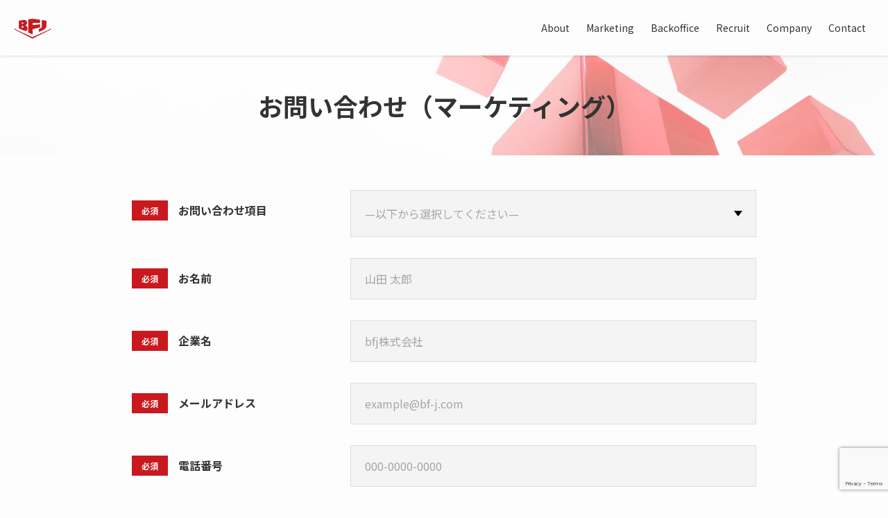

--- FILE ---
content_type: text/html; charset=UTF-8
request_url: https://bf-j.com/contact_analyze/
body_size: 23775
content:
<!DOCTYPE html>
<html dir="ltr" lang="ja" prefix="og: https://ogp.me/ns#" data-loaded="false" data-scrolled="false" data-spmenu="closed">
<head>
<meta charset="utf-8">
<meta name="format-detection" content="telephone=no">
<meta http-equiv="X-UA-Compatible" content="IE=edge">
<meta name="viewport" content="width=device-width, viewport-fit=cover">
<title>Contact – Analyze - bfj株式会社</title>

		<!-- All in One SEO 4.9.2 - aioseo.com -->
	<meta name="description" content="お問い合わせ（マーケティング）" />
	<meta name="robots" content="max-image-preview:large" />
	<link rel="canonical" href="https://bf-j.com/contact_analyze/" />
	<meta name="generator" content="All in One SEO (AIOSEO) 4.9.2" />
		<meta property="og:locale" content="ja_JP" />
		<meta property="og:site_name" content="bfj株式会社 -" />
		<meta property="og:type" content="article" />
		<meta property="og:title" content="Contact – Analyze - bfj株式会社" />
		<meta property="og:description" content="お問い合わせ（マーケティング）" />
		<meta property="og:url" content="https://bf-j.com/contact_analyze/" />
		<meta property="article:published_time" content="2024-07-05T10:47:24+00:00" />
		<meta property="article:modified_time" content="2024-07-06T09:57:00+00:00" />
		<meta name="twitter:card" content="summary_large_image" />
		<meta name="twitter:title" content="Contact – Analyze - bfj株式会社" />
		<meta name="twitter:description" content="お問い合わせ（マーケティング）" />
		<script type="application/ld+json" class="aioseo-schema">
			{"@context":"https:\/\/schema.org","@graph":[{"@type":"BreadcrumbList","@id":"https:\/\/bf-j.com\/contact_analyze\/#breadcrumblist","itemListElement":[{"@type":"ListItem","@id":"https:\/\/bf-j.com#listItem","position":1,"name":"Home","item":"https:\/\/bf-j.com","nextItem":{"@type":"ListItem","@id":"https:\/\/bf-j.com\/contact_analyze\/#listItem","name":"Contact &#8211; Analyze"}},{"@type":"ListItem","@id":"https:\/\/bf-j.com\/contact_analyze\/#listItem","position":2,"name":"Contact &#8211; Analyze","previousItem":{"@type":"ListItem","@id":"https:\/\/bf-j.com#listItem","name":"Home"}}]},{"@type":"Organization","@id":"https:\/\/bf-j.com\/#organization","name":"bfj\u682a\u5f0f\u4f1a\u793e","url":"https:\/\/bf-j.com\/"},{"@type":"WebPage","@id":"https:\/\/bf-j.com\/contact_analyze\/#webpage","url":"https:\/\/bf-j.com\/contact_analyze\/","name":"Contact \u2013 Analyze - bfj\u682a\u5f0f\u4f1a\u793e","description":"\u304a\u554f\u3044\u5408\u308f\u305b\uff08\u30de\u30fc\u30b1\u30c6\u30a3\u30f3\u30b0\uff09","inLanguage":"ja","isPartOf":{"@id":"https:\/\/bf-j.com\/#website"},"breadcrumb":{"@id":"https:\/\/bf-j.com\/contact_analyze\/#breadcrumblist"},"datePublished":"2024-07-05T19:47:24+09:00","dateModified":"2024-07-06T18:57:00+09:00"},{"@type":"WebSite","@id":"https:\/\/bf-j.com\/#website","url":"https:\/\/bf-j.com\/","name":"bfj\u682a\u5f0f\u4f1a\u793e","inLanguage":"ja","publisher":{"@id":"https:\/\/bf-j.com\/#organization"}}]}
		</script>
		<!-- All in One SEO -->

<link rel="alternate" type="application/rss+xml" title="bfj株式会社 &raquo; フィード" href="https://bf-j.com/feed/" />
<link rel="alternate" type="application/rss+xml" title="bfj株式会社 &raquo; コメントフィード" href="https://bf-j.com/comments/feed/" />
<style id='wp-img-auto-sizes-contain-inline-css' type='text/css'>
img:is([sizes=auto i],[sizes^="auto," i]){contain-intrinsic-size:3000px 1500px}
/*# sourceURL=wp-img-auto-sizes-contain-inline-css */
</style>
<style id='wp-block-library-inline-css' type='text/css'>
:root{--wp-block-synced-color:#7a00df;--wp-block-synced-color--rgb:122,0,223;--wp-bound-block-color:var(--wp-block-synced-color);--wp-editor-canvas-background:#ddd;--wp-admin-theme-color:#007cba;--wp-admin-theme-color--rgb:0,124,186;--wp-admin-theme-color-darker-10:#006ba1;--wp-admin-theme-color-darker-10--rgb:0,107,160.5;--wp-admin-theme-color-darker-20:#005a87;--wp-admin-theme-color-darker-20--rgb:0,90,135;--wp-admin-border-width-focus:2px}@media (min-resolution:192dpi){:root{--wp-admin-border-width-focus:1.5px}}.wp-element-button{cursor:pointer}:root .has-very-light-gray-background-color{background-color:#eee}:root .has-very-dark-gray-background-color{background-color:#313131}:root .has-very-light-gray-color{color:#eee}:root .has-very-dark-gray-color{color:#313131}:root .has-vivid-green-cyan-to-vivid-cyan-blue-gradient-background{background:linear-gradient(135deg,#00d084,#0693e3)}:root .has-purple-crush-gradient-background{background:linear-gradient(135deg,#34e2e4,#4721fb 50%,#ab1dfe)}:root .has-hazy-dawn-gradient-background{background:linear-gradient(135deg,#faaca8,#dad0ec)}:root .has-subdued-olive-gradient-background{background:linear-gradient(135deg,#fafae1,#67a671)}:root .has-atomic-cream-gradient-background{background:linear-gradient(135deg,#fdd79a,#004a59)}:root .has-nightshade-gradient-background{background:linear-gradient(135deg,#330968,#31cdcf)}:root .has-midnight-gradient-background{background:linear-gradient(135deg,#020381,#2874fc)}:root{--wp--preset--font-size--normal:16px;--wp--preset--font-size--huge:42px}.has-regular-font-size{font-size:1em}.has-larger-font-size{font-size:2.625em}.has-normal-font-size{font-size:var(--wp--preset--font-size--normal)}.has-huge-font-size{font-size:var(--wp--preset--font-size--huge)}.has-text-align-center{text-align:center}.has-text-align-left{text-align:left}.has-text-align-right{text-align:right}.has-fit-text{white-space:nowrap!important}#end-resizable-editor-section{display:none}.aligncenter{clear:both}.items-justified-left{justify-content:flex-start}.items-justified-center{justify-content:center}.items-justified-right{justify-content:flex-end}.items-justified-space-between{justify-content:space-between}.screen-reader-text{border:0;clip-path:inset(50%);height:1px;margin:-1px;overflow:hidden;padding:0;position:absolute;width:1px;word-wrap:normal!important}.screen-reader-text:focus{background-color:#ddd;clip-path:none;color:#444;display:block;font-size:1em;height:auto;left:5px;line-height:normal;padding:15px 23px 14px;text-decoration:none;top:5px;width:auto;z-index:100000}html :where(.has-border-color){border-style:solid}html :where([style*=border-top-color]){border-top-style:solid}html :where([style*=border-right-color]){border-right-style:solid}html :where([style*=border-bottom-color]){border-bottom-style:solid}html :where([style*=border-left-color]){border-left-style:solid}html :where([style*=border-width]){border-style:solid}html :where([style*=border-top-width]){border-top-style:solid}html :where([style*=border-right-width]){border-right-style:solid}html :where([style*=border-bottom-width]){border-bottom-style:solid}html :where([style*=border-left-width]){border-left-style:solid}html :where(img[class*=wp-image-]){height:auto;max-width:100%}:where(figure){margin:0 0 1em}html :where(.is-position-sticky){--wp-admin--admin-bar--position-offset:var(--wp-admin--admin-bar--height,0px)}@media screen and (max-width:600px){html :where(.is-position-sticky){--wp-admin--admin-bar--position-offset:0px}}

/*# sourceURL=wp-block-library-inline-css */
</style><style id='global-styles-inline-css' type='text/css'>
:root{--wp--preset--aspect-ratio--square: 1;--wp--preset--aspect-ratio--4-3: 4/3;--wp--preset--aspect-ratio--3-4: 3/4;--wp--preset--aspect-ratio--3-2: 3/2;--wp--preset--aspect-ratio--2-3: 2/3;--wp--preset--aspect-ratio--16-9: 16/9;--wp--preset--aspect-ratio--9-16: 9/16;--wp--preset--color--black: #000;--wp--preset--color--cyan-bluish-gray: #abb8c3;--wp--preset--color--white: #fff;--wp--preset--color--pale-pink: #f78da7;--wp--preset--color--vivid-red: #cf2e2e;--wp--preset--color--luminous-vivid-orange: #ff6900;--wp--preset--color--luminous-vivid-amber: #fcb900;--wp--preset--color--light-green-cyan: #7bdcb5;--wp--preset--color--vivid-green-cyan: #00d084;--wp--preset--color--pale-cyan-blue: #8ed1fc;--wp--preset--color--vivid-cyan-blue: #0693e3;--wp--preset--color--vivid-purple: #9b51e0;--wp--preset--color--swl-main: var(--color_main);--wp--preset--color--swl-main-thin: var(--color_main_thin);--wp--preset--color--swl-gray: var(--color_gray);--wp--preset--color--swl-deep-01: var(--color_deep01);--wp--preset--color--swl-deep-02: var(--color_deep02);--wp--preset--color--swl-deep-03: var(--color_deep03);--wp--preset--color--swl-deep-04: var(--color_deep04);--wp--preset--color--swl-pale-01: var(--color_pale01);--wp--preset--color--swl-pale-02: var(--color_pale02);--wp--preset--color--swl-pale-03: var(--color_pale03);--wp--preset--color--swl-pale-04: var(--color_pale04);--wp--preset--gradient--vivid-cyan-blue-to-vivid-purple: linear-gradient(135deg,rgb(6,147,227) 0%,rgb(155,81,224) 100%);--wp--preset--gradient--light-green-cyan-to-vivid-green-cyan: linear-gradient(135deg,rgb(122,220,180) 0%,rgb(0,208,130) 100%);--wp--preset--gradient--luminous-vivid-amber-to-luminous-vivid-orange: linear-gradient(135deg,rgb(252,185,0) 0%,rgb(255,105,0) 100%);--wp--preset--gradient--luminous-vivid-orange-to-vivid-red: linear-gradient(135deg,rgb(255,105,0) 0%,rgb(207,46,46) 100%);--wp--preset--gradient--very-light-gray-to-cyan-bluish-gray: linear-gradient(135deg,rgb(238,238,238) 0%,rgb(169,184,195) 100%);--wp--preset--gradient--cool-to-warm-spectrum: linear-gradient(135deg,rgb(74,234,220) 0%,rgb(151,120,209) 20%,rgb(207,42,186) 40%,rgb(238,44,130) 60%,rgb(251,105,98) 80%,rgb(254,248,76) 100%);--wp--preset--gradient--blush-light-purple: linear-gradient(135deg,rgb(255,206,236) 0%,rgb(152,150,240) 100%);--wp--preset--gradient--blush-bordeaux: linear-gradient(135deg,rgb(254,205,165) 0%,rgb(254,45,45) 50%,rgb(107,0,62) 100%);--wp--preset--gradient--luminous-dusk: linear-gradient(135deg,rgb(255,203,112) 0%,rgb(199,81,192) 50%,rgb(65,88,208) 100%);--wp--preset--gradient--pale-ocean: linear-gradient(135deg,rgb(255,245,203) 0%,rgb(182,227,212) 50%,rgb(51,167,181) 100%);--wp--preset--gradient--electric-grass: linear-gradient(135deg,rgb(202,248,128) 0%,rgb(113,206,126) 100%);--wp--preset--gradient--midnight: linear-gradient(135deg,rgb(2,3,129) 0%,rgb(40,116,252) 100%);--wp--preset--font-size--small: 0.9em;--wp--preset--font-size--medium: 1.1em;--wp--preset--font-size--large: 1.25em;--wp--preset--font-size--x-large: 42px;--wp--preset--font-size--xs: 0.75em;--wp--preset--font-size--huge: 1.6em;--wp--preset--spacing--20: 0.44rem;--wp--preset--spacing--30: 0.67rem;--wp--preset--spacing--40: 1rem;--wp--preset--spacing--50: 1.5rem;--wp--preset--spacing--60: 2.25rem;--wp--preset--spacing--70: 3.38rem;--wp--preset--spacing--80: 5.06rem;--wp--preset--shadow--natural: 6px 6px 9px rgba(0, 0, 0, 0.2);--wp--preset--shadow--deep: 12px 12px 50px rgba(0, 0, 0, 0.4);--wp--preset--shadow--sharp: 6px 6px 0px rgba(0, 0, 0, 0.2);--wp--preset--shadow--outlined: 6px 6px 0px -3px rgb(255, 255, 255), 6px 6px rgb(0, 0, 0);--wp--preset--shadow--crisp: 6px 6px 0px rgb(0, 0, 0);}:where(.is-layout-flex){gap: 0.5em;}:where(.is-layout-grid){gap: 0.5em;}body .is-layout-flex{display: flex;}.is-layout-flex{flex-wrap: wrap;align-items: center;}.is-layout-flex > :is(*, div){margin: 0;}body .is-layout-grid{display: grid;}.is-layout-grid > :is(*, div){margin: 0;}:where(.wp-block-columns.is-layout-flex){gap: 2em;}:where(.wp-block-columns.is-layout-grid){gap: 2em;}:where(.wp-block-post-template.is-layout-flex){gap: 1.25em;}:where(.wp-block-post-template.is-layout-grid){gap: 1.25em;}.has-black-color{color: var(--wp--preset--color--black) !important;}.has-cyan-bluish-gray-color{color: var(--wp--preset--color--cyan-bluish-gray) !important;}.has-white-color{color: var(--wp--preset--color--white) !important;}.has-pale-pink-color{color: var(--wp--preset--color--pale-pink) !important;}.has-vivid-red-color{color: var(--wp--preset--color--vivid-red) !important;}.has-luminous-vivid-orange-color{color: var(--wp--preset--color--luminous-vivid-orange) !important;}.has-luminous-vivid-amber-color{color: var(--wp--preset--color--luminous-vivid-amber) !important;}.has-light-green-cyan-color{color: var(--wp--preset--color--light-green-cyan) !important;}.has-vivid-green-cyan-color{color: var(--wp--preset--color--vivid-green-cyan) !important;}.has-pale-cyan-blue-color{color: var(--wp--preset--color--pale-cyan-blue) !important;}.has-vivid-cyan-blue-color{color: var(--wp--preset--color--vivid-cyan-blue) !important;}.has-vivid-purple-color{color: var(--wp--preset--color--vivid-purple) !important;}.has-black-background-color{background-color: var(--wp--preset--color--black) !important;}.has-cyan-bluish-gray-background-color{background-color: var(--wp--preset--color--cyan-bluish-gray) !important;}.has-white-background-color{background-color: var(--wp--preset--color--white) !important;}.has-pale-pink-background-color{background-color: var(--wp--preset--color--pale-pink) !important;}.has-vivid-red-background-color{background-color: var(--wp--preset--color--vivid-red) !important;}.has-luminous-vivid-orange-background-color{background-color: var(--wp--preset--color--luminous-vivid-orange) !important;}.has-luminous-vivid-amber-background-color{background-color: var(--wp--preset--color--luminous-vivid-amber) !important;}.has-light-green-cyan-background-color{background-color: var(--wp--preset--color--light-green-cyan) !important;}.has-vivid-green-cyan-background-color{background-color: var(--wp--preset--color--vivid-green-cyan) !important;}.has-pale-cyan-blue-background-color{background-color: var(--wp--preset--color--pale-cyan-blue) !important;}.has-vivid-cyan-blue-background-color{background-color: var(--wp--preset--color--vivid-cyan-blue) !important;}.has-vivid-purple-background-color{background-color: var(--wp--preset--color--vivid-purple) !important;}.has-black-border-color{border-color: var(--wp--preset--color--black) !important;}.has-cyan-bluish-gray-border-color{border-color: var(--wp--preset--color--cyan-bluish-gray) !important;}.has-white-border-color{border-color: var(--wp--preset--color--white) !important;}.has-pale-pink-border-color{border-color: var(--wp--preset--color--pale-pink) !important;}.has-vivid-red-border-color{border-color: var(--wp--preset--color--vivid-red) !important;}.has-luminous-vivid-orange-border-color{border-color: var(--wp--preset--color--luminous-vivid-orange) !important;}.has-luminous-vivid-amber-border-color{border-color: var(--wp--preset--color--luminous-vivid-amber) !important;}.has-light-green-cyan-border-color{border-color: var(--wp--preset--color--light-green-cyan) !important;}.has-vivid-green-cyan-border-color{border-color: var(--wp--preset--color--vivid-green-cyan) !important;}.has-pale-cyan-blue-border-color{border-color: var(--wp--preset--color--pale-cyan-blue) !important;}.has-vivid-cyan-blue-border-color{border-color: var(--wp--preset--color--vivid-cyan-blue) !important;}.has-vivid-purple-border-color{border-color: var(--wp--preset--color--vivid-purple) !important;}.has-vivid-cyan-blue-to-vivid-purple-gradient-background{background: var(--wp--preset--gradient--vivid-cyan-blue-to-vivid-purple) !important;}.has-light-green-cyan-to-vivid-green-cyan-gradient-background{background: var(--wp--preset--gradient--light-green-cyan-to-vivid-green-cyan) !important;}.has-luminous-vivid-amber-to-luminous-vivid-orange-gradient-background{background: var(--wp--preset--gradient--luminous-vivid-amber-to-luminous-vivid-orange) !important;}.has-luminous-vivid-orange-to-vivid-red-gradient-background{background: var(--wp--preset--gradient--luminous-vivid-orange-to-vivid-red) !important;}.has-very-light-gray-to-cyan-bluish-gray-gradient-background{background: var(--wp--preset--gradient--very-light-gray-to-cyan-bluish-gray) !important;}.has-cool-to-warm-spectrum-gradient-background{background: var(--wp--preset--gradient--cool-to-warm-spectrum) !important;}.has-blush-light-purple-gradient-background{background: var(--wp--preset--gradient--blush-light-purple) !important;}.has-blush-bordeaux-gradient-background{background: var(--wp--preset--gradient--blush-bordeaux) !important;}.has-luminous-dusk-gradient-background{background: var(--wp--preset--gradient--luminous-dusk) !important;}.has-pale-ocean-gradient-background{background: var(--wp--preset--gradient--pale-ocean) !important;}.has-electric-grass-gradient-background{background: var(--wp--preset--gradient--electric-grass) !important;}.has-midnight-gradient-background{background: var(--wp--preset--gradient--midnight) !important;}.has-small-font-size{font-size: var(--wp--preset--font-size--small) !important;}.has-medium-font-size{font-size: var(--wp--preset--font-size--medium) !important;}.has-large-font-size{font-size: var(--wp--preset--font-size--large) !important;}.has-x-large-font-size{font-size: var(--wp--preset--font-size--x-large) !important;}
/*# sourceURL=global-styles-inline-css */
</style>

<link rel='stylesheet' id='swell-icons-css' href='https://bf-j.com/wp-content/themes/swell/build/css/swell-icons.css?ver=2.10.0' type='text/css' media='all' />
<link rel='stylesheet' id='main_style-css' href='https://bf-j.com/wp-content/themes/swell/build/css/main.css?ver=2.10.0' type='text/css' media='all' />
<link rel='stylesheet' id='swell_blocks-css' href='https://bf-j.com/wp-content/themes/swell/build/css/blocks.css?ver=2.10.0' type='text/css' media='all' />
<style id='swell_custom-inline-css' type='text/css'>
:root{--swl-fz--content:4vw;--swl-font_family:"Noto Sans JP", sans-serif;--swl-font_weight:400;--color_main:#c8191e;--color_text:#333;--color_link:#1176d4;--color_htag:#c8191e;--color_bg:#fdfdfd;--color_gradient1:#d8ffff;--color_gradient2:#87e7ff;--color_main_thin:rgba(250, 31, 38, 0.05 );--color_main_dark:rgba(150, 19, 23, 1 );--color_list_check:#c8191e;--color_list_num:#c8191e;--color_list_good:#86dd7b;--color_list_triangle:#f4e03a;--color_list_bad:#f36060;--color_faq_q:#d55656;--color_faq_a:#6599b7;--color_icon_good:#3cd250;--color_icon_good_bg:#ecffe9;--color_icon_bad:#4b73eb;--color_icon_bad_bg:#eafaff;--color_icon_info:#f578b4;--color_icon_info_bg:#fff0fa;--color_icon_announce:#ffa537;--color_icon_announce_bg:#fff5f0;--color_icon_pen:#7a7a7a;--color_icon_pen_bg:#f7f7f7;--color_icon_book:#787364;--color_icon_book_bg:#f8f6ef;--color_icon_point:#ffa639;--color_icon_check:#86d67c;--color_icon_batsu:#f36060;--color_icon_hatena:#5295cc;--color_icon_caution:#f7da38;--color_icon_memo:#84878a;--color_deep01:#e44141;--color_deep02:#3d79d5;--color_deep03:#63a84d;--color_deep04:#f09f4d;--color_pale01:#fff2f0;--color_pale02:#f3f8fd;--color_pale03:#f1f9ee;--color_pale04:#fdf9ee;--color_mark_blue:#b7e3ff;--color_mark_green:#bdf9c3;--color_mark_yellow:#fcf69f;--color_mark_orange:#ffddbc;--border01:solid 1px var(--color_main);--border02:double 4px var(--color_main);--border03:dashed 2px var(--color_border);--border04:solid 4px var(--color_gray);--card_posts_thumb_ratio:56.25%;--list_posts_thumb_ratio:61.805%;--big_posts_thumb_ratio:56.25%;--thumb_posts_thumb_ratio:61.805%;--blogcard_thumb_ratio:56.25%;--color_header_bg:#fdfdfd;--color_header_text:#333;--color_footer_bg:#02213d;--color_footer_text:#ffffff;--container_size:1200px;--article_size:900px;--logo_size_sp:48px;--logo_size_pc:48px;--logo_size_pcfix:48px;}.swl-cell-bg[data-icon="doubleCircle"]{--cell-icon-color:#ffc977}.swl-cell-bg[data-icon="circle"]{--cell-icon-color:#94e29c}.swl-cell-bg[data-icon="triangle"]{--cell-icon-color:#eeda2f}.swl-cell-bg[data-icon="close"]{--cell-icon-color:#ec9191}.swl-cell-bg[data-icon="hatena"]{--cell-icon-color:#93c9da}.swl-cell-bg[data-icon="check"]{--cell-icon-color:#94e29c}.swl-cell-bg[data-icon="line"]{--cell-icon-color:#9b9b9b}.cap_box[data-colset="col1"]{--capbox-color:#f59b5f;--capbox-color--bg:#fff8eb}.cap_box[data-colset="col2"]{--capbox-color:#5fb9f5;--capbox-color--bg:#edf5ff}.cap_box[data-colset="col3"]{--capbox-color:#2fcd90;--capbox-color--bg:#eafaf2}.red_{--the-btn-color:#f74a4a;--the-btn-color2:#ffbc49;--the-solid-shadow: rgba(185, 56, 56, 1 )}.blue_{--the-btn-color:#338df4;--the-btn-color2:#35eaff;--the-solid-shadow: rgba(38, 106, 183, 1 )}.green_{--the-btn-color:#62d847;--the-btn-color2:#7bf7bd;--the-solid-shadow: rgba(74, 162, 53, 1 )}.is-style-btn_normal{--the-btn-radius:80px}.is-style-btn_solid{--the-btn-radius:80px}.is-style-btn_shiny{--the-btn-radius:80px}.is-style-btn_line{--the-btn-radius:80px}.post_content blockquote{padding:1.5em 2em 1.5em 3em}.post_content blockquote::before{content:"";display:block;width:5px;height:calc(100% - 3em);top:1.5em;left:1.5em;border-left:solid 1px rgba(180,180,180,.75);border-right:solid 1px rgba(180,180,180,.75);}.mark_blue{background:-webkit-linear-gradient(transparent 64%,var(--color_mark_blue) 0%);background:linear-gradient(transparent 64%,var(--color_mark_blue) 0%)}.mark_green{background:-webkit-linear-gradient(transparent 64%,var(--color_mark_green) 0%);background:linear-gradient(transparent 64%,var(--color_mark_green) 0%)}.mark_yellow{background:-webkit-linear-gradient(transparent 64%,var(--color_mark_yellow) 0%);background:linear-gradient(transparent 64%,var(--color_mark_yellow) 0%)}.mark_orange{background:-webkit-linear-gradient(transparent 64%,var(--color_mark_orange) 0%);background:linear-gradient(transparent 64%,var(--color_mark_orange) 0%)}[class*="is-style-icon_"]{color:#333;border-width:0}[class*="is-style-big_icon_"]{border-width:2px;border-style:solid}[data-col="gray"] .c-balloon__text{background:#f7f7f7;border-color:#ccc}[data-col="gray"] .c-balloon__before{border-right-color:#f7f7f7}[data-col="green"] .c-balloon__text{background:#d1f8c2;border-color:#9ddd93}[data-col="green"] .c-balloon__before{border-right-color:#d1f8c2}[data-col="blue"] .c-balloon__text{background:#e2f6ff;border-color:#93d2f0}[data-col="blue"] .c-balloon__before{border-right-color:#e2f6ff}[data-col="red"] .c-balloon__text{background:#ffebeb;border-color:#f48789}[data-col="red"] .c-balloon__before{border-right-color:#ffebeb}[data-col="yellow"] .c-balloon__text{background:#f9f7d2;border-color:#fbe593}[data-col="yellow"] .c-balloon__before{border-right-color:#f9f7d2}.-type-list2 .p-postList__body::after,.-type-big .p-postList__body::after{content: "READ MORE »";}.c-postThumb__cat{background-color:#c8191e;color:#fff;background-image: repeating-linear-gradient(-45deg,rgba(255,255,255,.1),rgba(255,255,255,.1) 6px,transparent 6px,transparent 12px)}.post_content h2:where(:not([class^="swell-block-"]):not(.faq_q):not(.p-postList__title))::before{position:absolute;display:block;pointer-events:none}.l-header{box-shadow: 0 1px 4px rgba(0,0,0,.12)}.l-header__bar{color:#fff;background:var(--color_main)}.l-header__menuBtn{order:1}.l-header__customBtn{order:3}.c-gnav a::after{background:var(--color_main);width:100%;height:2px;transform:scaleX(0)}.p-spHeadMenu .menu-item.-current{border-bottom-color:var(--color_main)}.c-gnav > li:hover > a::after,.c-gnav > .-current > a::after{transform: scaleX(1)}.c-gnav .sub-menu{color:#333;background:#fff}.l-fixHeader::before{opacity:1}#pagetop{border-radius:50%}.c-widget__title.-spmenu{padding:.5em .75em;border-radius:var(--swl-radius--2, 0px);background:var(--color_main);color:#fff;}.c-widget__title.-footer{padding:.5em}.c-widget__title.-footer::before{content:"";bottom:0;left:0;width:40%;z-index:1;background:var(--color_main)}.c-widget__title.-footer::after{content:"";bottom:0;left:0;width:100%;background:var(--color_border)}.c-secTitle{border-left:solid 2px var(--color_main);padding:0em .75em}.p-spMenu{color:#333}.p-spMenu__inner::before{background:#fdfdfd;opacity:1}.p-spMenu__overlay{background:#000;opacity:0.6}[class*="page-numbers"]{color:#fff;background-color:#dedede}a{text-decoration: none}.l-topTitleArea.c-filterLayer::before{background-color:#000;opacity:0.2;content:""}@media screen and (min-width: 960px){:root{}}@media screen and (max-width: 959px){:root{}.l-header__logo{order:2;text-align:center}}@media screen and (min-width: 600px){:root{--swl-fz--content:16px;}}@media screen and (max-width: 599px){:root{}}@media (min-width: 1108px) {.alignwide{left:-100px;width:calc(100% + 200px);}}@media (max-width: 1108px) {.-sidebar-off .swell-block-fullWide__inner.l-container .alignwide{left:0px;width:100%;}}.l-fixHeader .l-fixHeader__gnav{order:0}[data-scrolled=true] .l-fixHeader[data-ready]{opacity:1;-webkit-transform:translateY(0)!important;transform:translateY(0)!important;visibility:visible}.-body-solid .l-fixHeader{box-shadow:0 2px 4px var(--swl-color_shadow)}.l-fixHeader__inner{align-items:stretch;color:var(--color_header_text);display:flex;padding-bottom:0;padding-top:0;position:relative;z-index:1}.l-fixHeader__logo{align-items:center;display:flex;line-height:1;margin-right:24px;order:0;padding:16px 0}.is-style-btn_normal a,.is-style-btn_shiny a{box-shadow:var(--swl-btn_shadow)}.c-shareBtns__btn,.is-style-balloon>.c-tabList .c-tabList__button,.p-snsCta,[class*=page-numbers]{box-shadow:var(--swl-box_shadow)}.p-articleThumb__img,.p-articleThumb__youtube{box-shadow:var(--swl-img_shadow)}.p-pickupBanners__item .c-bannerLink,.p-postList__thumb{box-shadow:0 2px 8px rgba(0,0,0,.1),0 4px 4px -4px rgba(0,0,0,.1)}.p-postList.-w-ranking li:before{background-image:repeating-linear-gradient(-45deg,hsla(0,0%,100%,.1),hsla(0,0%,100%,.1) 6px,transparent 0,transparent 12px);box-shadow:1px 1px 4px rgba(0,0,0,.2)}.l-header__bar{position:relative;width:100%}.l-header__bar .c-catchphrase{color:inherit;font-size:12px;letter-spacing:var(--swl-letter_spacing,.2px);line-height:14px;margin-right:auto;overflow:hidden;padding:4px 0;white-space:nowrap;width:50%}.l-header__bar .c-iconList .c-iconList__link{margin:0;padding:4px 6px}.l-header__barInner{align-items:center;display:flex;justify-content:flex-end}@media (min-width:960px){.-series .l-header__inner{align-items:stretch;display:flex}.-series .l-header__logo{align-items:center;display:flex;flex-wrap:wrap;margin-right:24px;padding:16px 0}.-series .l-header__logo .c-catchphrase{font-size:13px;padding:4px 0}.-series .c-headLogo{margin-right:16px}.-series-right .l-header__inner{justify-content:space-between}.-series-right .c-gnavWrap{margin-left:auto}.-series-right .w-header{margin-left:12px}.-series-left .w-header{margin-left:auto}}@media (min-width:960px) and (min-width:600px){.-series .c-headLogo{max-width:400px}}.c-gnav .sub-menu a:before,.c-listMenu a:before{-webkit-font-smoothing:antialiased;-moz-osx-font-smoothing:grayscale;font-family:icomoon!important;font-style:normal;font-variant:normal;font-weight:400;line-height:1;text-transform:none}.c-submenuToggleBtn{display:none}.c-listMenu a{padding:.75em 1em .75em 1.5em;transition:padding .25s}.c-listMenu a:hover{padding-left:1.75em;padding-right:.75em}.c-gnav .sub-menu a:before,.c-listMenu a:before{color:inherit;content:"\e921";display:inline-block;left:2px;position:absolute;top:50%;-webkit-transform:translateY(-50%);transform:translateY(-50%);vertical-align:middle}.widget_categories>ul>.cat-item>a,.wp-block-categories-list>li>a{padding-left:1.75em}.c-listMenu .children,.c-listMenu .sub-menu{margin:0}.c-listMenu .children a,.c-listMenu .sub-menu a{font-size:.9em;padding-left:2.5em}.c-listMenu .children a:before,.c-listMenu .sub-menu a:before{left:1em}.c-listMenu .children a:hover,.c-listMenu .sub-menu a:hover{padding-left:2.75em}.c-listMenu .children ul a,.c-listMenu .sub-menu ul a{padding-left:3.25em}.c-listMenu .children ul a:before,.c-listMenu .sub-menu ul a:before{left:1.75em}.c-listMenu .children ul a:hover,.c-listMenu .sub-menu ul a:hover{padding-left:3.5em}.c-gnav li:hover>.sub-menu{opacity:1;visibility:visible}.c-gnav .sub-menu:before{background:inherit;content:"";height:100%;left:0;position:absolute;top:0;width:100%;z-index:0}.c-gnav .sub-menu .sub-menu{left:100%;top:0;z-index:-1}.c-gnav .sub-menu a{padding-left:2em}.c-gnav .sub-menu a:before{left:.5em}.c-gnav .sub-menu a:hover .ttl{left:4px}:root{--color_content_bg:var(--color_bg);}.c-widget__title.-side{padding:.5em}.c-widget__title.-side::before{content:"";bottom:0;left:0;width:40%;z-index:1;background:var(--color_main)}.c-widget__title.-side::after{content:"";bottom:0;left:0;width:100%;background:var(--color_border)}.page.-index-off .w-beforeToc{display:none}@media screen and (min-width: 960px){:root{}}@media screen and (max-width: 959px){:root{}}@media screen and (min-width: 600px){:root{}}@media screen and (max-width: 599px){:root{}}.swell-block-fullWide__inner.l-container{--swl-fw_inner_pad:var(--swl-pad_container,0px)}@media (min-width:960px){.-sidebar-on .l-content .alignfull,.-sidebar-on .l-content .alignwide{left:-16px;width:calc(100% + 32px)}.swell-block-fullWide__inner.l-article{--swl-fw_inner_pad:var(--swl-pad_post_content,0px)}.-sidebar-on .swell-block-fullWide__inner .alignwide{left:0;width:100%}.-sidebar-on .swell-block-fullWide__inner .alignfull{left:calc(0px - var(--swl-fw_inner_pad, 0))!important;margin-left:0!important;margin-right:0!important;width:calc(100% + var(--swl-fw_inner_pad, 0)*2)!important}}.-index-off .p-toc,.swell-toc-placeholder:empty{display:none}.p-toc.-modal{height:100%;margin:0;overflow-y:auto;padding:0}#main_content .p-toc{border-radius:var(--swl-radius--2,0);margin:4em auto;max-width:800px}#sidebar .p-toc{margin-top:-.5em}.p-toc .__pn:before{content:none!important;counter-increment:none}.p-toc .__prev{margin:0 0 1em}.p-toc .__next{margin:1em 0 0}.p-toc.is-omitted:not([data-omit=ct]) [data-level="2"] .p-toc__childList{height:0;margin-bottom:-.5em;visibility:hidden}.p-toc.is-omitted:not([data-omit=nest]){position:relative}.p-toc.is-omitted:not([data-omit=nest]):before{background:linear-gradient(hsla(0,0%,100%,0),var(--color_bg));bottom:5em;content:"";height:4em;left:0;opacity:.75;pointer-events:none;position:absolute;width:100%;z-index:1}.p-toc.is-omitted:not([data-omit=nest]):after{background:var(--color_bg);bottom:0;content:"";height:5em;left:0;opacity:.75;position:absolute;width:100%;z-index:1}.p-toc.is-omitted:not([data-omit=nest]) .__next,.p-toc.is-omitted:not([data-omit=nest]) [data-omit="1"]{display:none}.p-toc .p-toc__expandBtn{background-color:#f7f7f7;border:rgba(0,0,0,.2);border-radius:5em;box-shadow:0 0 0 1px #bbb;color:#333;display:block;font-size:14px;line-height:1.5;margin:.75em auto 0;min-width:6em;padding:.5em 1em;position:relative;transition:box-shadow .25s;z-index:2}.p-toc[data-omit=nest] .p-toc__expandBtn{display:inline-block;font-size:13px;margin:0 0 0 1.25em;padding:.5em .75em}.p-toc:not([data-omit=nest]) .p-toc__expandBtn:after,.p-toc:not([data-omit=nest]) .p-toc__expandBtn:before{border-top-color:inherit;border-top-style:dotted;border-top-width:3px;content:"";display:block;height:1px;position:absolute;top:calc(50% - 1px);transition:border-color .25s;width:100%;width:22px}.p-toc:not([data-omit=nest]) .p-toc__expandBtn:before{right:calc(100% + 1em)}.p-toc:not([data-omit=nest]) .p-toc__expandBtn:after{left:calc(100% + 1em)}.p-toc.is-expanded .p-toc__expandBtn{border-color:transparent}.p-toc__ttl{display:block;font-size:1.2em;line-height:1;position:relative;text-align:center}.p-toc__ttl:before{content:"\e918";display:inline-block;font-family:icomoon;margin-right:.5em;padding-bottom:2px;vertical-align:middle}#index_modal .p-toc__ttl{margin-bottom:.5em}.p-toc__list li{line-height:1.6}.p-toc__list>li+li{margin-top:.5em}.p-toc__list .p-toc__childList{padding-left:.5em}.p-toc__list [data-level="3"]{font-size:.9em}.p-toc__list .mininote{display:none}.post_content .p-toc__list{padding-left:0}#sidebar .p-toc__list{margin-bottom:0}#sidebar .p-toc__list .p-toc__childList{padding-left:0}.p-toc__link{color:inherit;font-size:inherit;text-decoration:none}.p-toc__link:hover{opacity:.8}.p-toc.-double{background:var(--color_gray);background:linear-gradient(-45deg,transparent 25%,var(--color_gray) 25%,var(--color_gray) 50%,transparent 50%,transparent 75%,var(--color_gray) 75%,var(--color_gray));background-clip:padding-box;background-size:4px 4px;border-bottom:4px double var(--color_border);border-top:4px double var(--color_border);padding:1.5em 1em 1em}.p-toc.-double .p-toc__ttl{margin-bottom:.75em}@media (min-width:960px){#main_content .p-toc{width:92%}}@media (hover:hover){.p-toc .p-toc__expandBtn:hover{border-color:transparent;box-shadow:0 0 0 2px currentcolor}}@media (min-width:600px){.p-toc.-double{padding:2em}}
/*# sourceURL=swell_custom-inline-css */
</style>
<link rel='stylesheet' id='swell-parts/footer-css' href='https://bf-j.com/wp-content/themes/swell/build/css/modules/parts/footer.css?ver=2.10.0' type='text/css' media='all' />
<link rel='stylesheet' id='swell-page/page-css' href='https://bf-j.com/wp-content/themes/swell/build/css/modules/page/page.css?ver=2.10.0' type='text/css' media='all' />
<style id='classic-theme-styles-inline-css' type='text/css'>
/*! This file is auto-generated */
.wp-block-button__link{color:#fff;background-color:#32373c;border-radius:9999px;box-shadow:none;text-decoration:none;padding:calc(.667em + 2px) calc(1.333em + 2px);font-size:1.125em}.wp-block-file__button{background:#32373c;color:#fff;text-decoration:none}
/*# sourceURL=/wp-includes/css/classic-themes.min.css */
</style>
<link rel='stylesheet' id='contact-form-7-css' href='https://bf-j.com/wp-content/plugins/contact-form-7/includes/css/styles.css?ver=5.9.6' type='text/css' media='all' />

<link href="https://fonts.googleapis.com/css?family=Noto+Sans+JP:400,700&#038;display=swap" rel="stylesheet">
<noscript><link href="https://bf-j.com/wp-content/themes/swell/build/css/noscript.css" rel="stylesheet"></noscript>
<link rel="https://api.w.org/" href="https://bf-j.com/wp-json/" /><link rel="alternate" title="JSON" type="application/json" href="https://bf-j.com/wp-json/wp/v2/pages/1290" /><link rel='shortlink' href='https://bf-j.com/?p=1290' />
<link rel="icon" href="https://bf-j.com/wp-content/uploads/2024/06/cropped-dedf4d84-ad83-478a-9bb6-773d10fba2b6-1-32x32.png" sizes="32x32" />
<link rel="icon" href="https://bf-j.com/wp-content/uploads/2024/06/cropped-dedf4d84-ad83-478a-9bb6-773d10fba2b6-1-192x192.png" sizes="192x192" />
<link rel="apple-touch-icon" href="https://bf-j.com/wp-content/uploads/2024/06/cropped-dedf4d84-ad83-478a-9bb6-773d10fba2b6-1-180x180.png" />
<meta name="msapplication-TileImage" content="https://bf-j.com/wp-content/uploads/2024/06/cropped-dedf4d84-ad83-478a-9bb6-773d10fba2b6-1-270x270.png" />
		<style type="text/css" id="wp-custom-css">
			/* 打ち消し 始まり ------------------- */
img {
	width: 100%;
}


/* 打ち消し 終わり ------------------- */

#header {
	padding-left: 20px;
}

.c-gnav {
	padding-right: 20px;
}

.br_tb {
		display: none;
	}

.br_sp {
  display: none;
}

h1 {
	display: none;
}

header {
	z-index: 100;
}

.post_content {
	padding: 0;
}

.l-mainContent__inner>.post_content {
	padding: 0;
}

.l-mainContent__inner>.post_content {
	margin: 0;
}

h2,h3,h4,h5,h6,p { 
    margin: 0;
    padding: 0;
    background: none;
    border: none;
    outline: none;
}

.l-container {
	padding: 0;
}

.top #content {
	padding: 0;
}

.l-header__barInner {
	display: none;
}

#mw_wp_form_mw-wp-form-142 {
	max-width: 500px;
	margin: 0 auto;
}

#breadcrumb {
 display: none;
}

.post_content h2::before {
  content: none;
}

.post_content h3::before {
  content: none;
}

.post_content h4::before {
  content: none;
}

.post_content h5::before {
  content: none;
}

.post_content h6::before {
  content: none;
}

.post_content h2 {
	background: none;
	margin: 0;
	padding: 0;
}

.c-headLogo {
	display: block;
}

ol {
	list-style-type: decimal;
}

li {
	list-style-type: none;
}

#main_visual {
	display: none;
}

.-sidebar-off .l-article, .lp-content .l-article {
	max-width: 100%;
}

.l-container {
	max-width: 100%;
}

.text_36x_center_red {
	font-size : 36.0pt;
	text-align : center ;
	color : #c8191e ;
	font-weight : bold ;	
	line-height : 1 ;
	margin-bottom: 20px;
}

.text_24x_center_black {
	font-size : 24.0pt;
	text-align : center ;
	color : #000 ;
	font-weight : bold ;	
	line-height : 1 ;
}

.text_26x_left_red {
	font-size: 26px;
	color: #c8191e;
}

.text_36x_left_black {
	font-size: 36px;
}

.text_30x_left_black {
	font-size: 30px;
}

.text_26x_left {
	font-size: 26px;
}

.text_20x_left_red {
	font-size: 20px;
	color: #c8191e;
}

.text_36x_center_black {
	font-size: 36px;
	text-align: center;
}

.text_10x_center_gray {
	font-size : 10.0pt ;
	text-align : center ;
	color : #999999 ;
	margin-bottom : 0px ;
}

.text_16px_center_black {
	font-size : 16.0pt ;
	text-align : center ;
	color : #000 ;
	margin-bottom : 0px ;
}

.bl_top_humanCapital {
	background-color: rgba(2,33,61,1);
	padding: 30px 0 50px 0;
}


.bl_marketing_service_bg {
	background-color: rgba(2,33,61,1);
	padding: 30px 0 50px 0;
	color: #FFF;
}

.bl_backoffice_service_bg {
	background-color: rgba(2,33,61,1);
	padding: 30px 0 50px 0;
	color: #FFF;
}

.text_20x_center_white {
	font-size: 20px;
	text-align: center;
	color: #fff;
}

.text_20x_center_black{
	font-size: 20px;
	text-align: center;
	color: #000;
}

.text_bold {
	font-weight: bold;
}

.el_top_humanCapital_ttl {
	padding: 20px 0;
	margin: 0 30px 30px;
	border-bottom: 0.5px solid #fff;
}

.el_top_marketing_ttl {
	padding: 20px 0;
	margin: 0 30px 30px;
	border-bottom: 0.5px solid #fff;
}

.text_12x_center_gray {
	font-size: 12px;
	text-align: center;
	color: #999999;
}

.text_16x_center_black {
	font-size: 16px;
	text-align: center;
	color: #000;
}

.text_26x_center_black {
	font-size: 26px;
	text-align: center;
	color: #000;
}

.text_22x_center_black {
	font-size: 22px;
	text-align: center;
	color: #000;
}

.el_top_diamond {
	margin: 30px 0;
}

.bl_top_service_marketing, .bl_top_service_backoffice, .bl_top_service_offenceAndDefense, .el_top_link_service {
	max-width: 900px;
	margin: 0 auto;
}

.top_goal {
	background-color: rgba(249,249,249,1);
	padding: 50px 0 0 0;
	margin: 0 auto;
	text-align: center
}

.top_client {
	padding: 50px 0;
}

.bl_top_client_list {
	display: flex;
	flex-flow: wrap;
　　justify-content: space-around;
	align-items: center;
  max-width: 1200px;
	margin: 0 auto;
	padding: 0 20px;
}

.el_top_client_item {
	width: 25%;
	padding: 0 auto;
}

.link_16x_center_blue {
	color: #00f;
	text-decoration: underline;
	text-align: center;
	display: inline;
}

.el_top_link_service {
	max-width: 210px;
	margin: 0 auto;
}

.bl_top_service_offenceAndDefense {
	margin-bottom: 50px;
	padding: 30px 40px;
	border: 3px dotted #c8191e;
	border-radius: 50px;
}

.bl_top_service_backoffice, .bl_top_service_marketing {
	padding: 50px 0px;
}

.el_goal_image {
	max-width: 450px;
	margin: 50px auto;
}

footer {
	text-align: center;
	padding: 30px 0;
}

.el_footer_logo {
	text-align: center;
	max-width: 90px;
	margin: 0 auto;
}

.el_footer_privacyPolicy_link {
	font-size: 12px;
}

.l-content {
	margin: 0 auto;
}

.bl_top_fv {
	display: flex;
    align-items: center;
    height: 90vh;
    background-image: url("https://bf-j.com/wp-content/uploads/2024/05/top-scaled.jpg");
    background-repeat: no-repeat;
    background-size: cover;
    background-attachment: fixed;
		background-position-y: center;
}

.bl_top_fv > .container {
	padding: 0 100px;
	max-width: 900px;
	margin: 0 auto;
}

.el_top_fb_logo {
	max-width: 250px;
}

.text_48x_left_black{
	color: #000;
	display: block;
	font-size: 48px;
}

.bl_top_service_title {
	padding: 50px 0 30px;
}

.el_bl_top_service_name {
	margin-bottom: 15px;
}

.el_bl_top_service_img {
	margin-top: 20px;
}

.bl_top_service_title {
    background-image: url("https://bf-j.com/wp-content/uploads/2024/05/BG_white.png");
    background-repeat: no-repeat;
    background-size: cover;
		background-position: 50% 50%;
}

.bl_top_service_offenceAndDefense_content {
	padding: 50px 0;
}

.bl_top_service_offenceAndDefense_content {
	background-image: url("https://bf-j.com/wp-content/uploads/2024/05/BG_white-1-1.png");
    background-repeat: no-repeat;
    background-size: cover;
}

.top_goal {
	background-image: url("https://bf-j.com/wp-content/uploads/2024/05/BG_gray.png");
    background-repeat: no-repeat;
    background-size: contain;
		background-position: 40% -10%;
}

.bl_top_service {
	background-color: #fff;
}

.bl_top_goal_content {
	padding-bottom: 80px;
	background-image: url("https://bf-j.com/wp-content/uploads/2024/05/BG_gray-1.png");
    background-repeat: no-repeat;
    background-size: contain;
	background-position: bottom;
}

.text_26px_center_black {
	color: #000;
	font-size: 26px;
	text-align: center;
}

.hp_mrb_30 {
	margin-bottom: 30px;
}

.hp_mrb_20 {
	margin-bottom: 20px;
}

.hp_mrb_15 {
	margin-bottom:15px;
}

.text_none_center_none {
	text-align: center;
}

.text_16x_center_black {
	text-align: center;
	font-size: 16px;
	color: #000;
}

.text_none_none_red {
	color: #c8191e;
}

.post_content h4:where(:not([class^="swell-block-"]):not(.faq_q):not(.p-postList__title)) {
	padding: 0;
	border: none;
}

.post_content h3:where(:not([class^="swell-block-"]):not(.faq_q):not(.p-postList__title)) {
	padding: 0;
}

.hp_center {
	text-align: center;	
}

.hp_mrb_50 {
	margin-bottom:50px;	
}

.text_black{
	font-weight:900;
}

.bl_about_message {
    padding: 80px 0;
	max-width: 900px;
	margin: 0 auto;
}

.bl_about_message_container {
    display: flex;
		align-items: center;
    justify-content: center;
    align-items: center;
}

.bl_recruit_value1_container {
    display: flex;
		align-items: center;
    justify-content: center;
    align-items: center;
}

.bl_recruit_value2_container {
    display: flex;
		align-items: center;
    justify-content: center;
    align-items: center;
}

.bl_recruit_value3_container {
    display: flex;
		align-items: center;
    justify-content: center;
    align-items: center;
}

.bl_backoffice_point1_container {
    display: flex;
		align-items: center;
    justify-content: center;
    align-items: center;
}

.bl_backoffice_point2_container {
    display: flex;
		align-items: center;
    justify-content: center;
    align-items: center;
}

.bl_backoffice_point3_container {
    display: flex;
		align-items: center;
    justify-content: center;
    align-items: center;
}

.bl_marketing_service_container {
    display: flex;
		align-items: center;
    justify-content: center;
    align-items: center;
}

.bl_marketing_service1_circle {
    padding: 0 20px;
}

.bl_marketing_service1_text {
    width: 50%;
    padding: 0 30px;
}

.bl_marketing_service2_text {
    width: 50%;
    padding: 0 30px;
}

.bl_marketing_service3_text {
    width: 50%;
    padding: 0 30px;
}




.bl_about_message_photo {
    width: 50%;
    padding: 0 30px;
}

.bl_recruit_value1_photo {
    width: 30%;
    padding: 0 30px;
}

.bl_recruit_value2_photo {
    width: 30%;
    padding: 0 30px;
}

.bl_recruit_value3_photo {
    width: 30%;
    padding: 0 30px;
}

.bl_backoffice_syncbot_photo {
    width: 100%;
    padding: 0 90px;
}


.bl_backoffice_point1_photo {
    width: 30%;
    padding: 0 30px;
}

.bl_backoffice_point2_photo {
    width: 30%;
    padding: 0 30px;
}

.bl_backoffice_point3_photo {
    width: 30%;
    padding: 0 30px;
}


.bl_about_recruit_photo {
    width: 100%;
    padding: 0 40px 0 0;
}

.bl_backoffice_point1_text {
    width: 50%;
    padding: 0 30px;
}

.bl_backoffice_point2_text {
    width: 50%;
    padding: 0 30px;
}

.bl_backoffice_point3_text {
    width: 50%;
    padding: 0 30px;
}



.bl_about_message_text {
    width: 50%;
    padding: 0 30px;
}

.bl_recruit_value1_text {
    width: 50%;
    padding: 0 30px;
}

.bl_recruit_value2_text {
    width: 50%;
    padding: 0 30px;
}

.bl_recruit_value3_text {
    width: 50%;
    padding: 0 30px;
}


.hp_mrt_50 {
	margin-top: 50px;
}

.hp_mrt_30 {
	margin-top: 30px;
}

.hp_pdt_50 {
	padding-top : 50px
}

.text_30x_center_red{
	text-align: center;
	font-size: 30px;
	color: #c8191e;
}

.text_30x_center_black{
	text-align: center;
	font-size: 30px;
	color: #000;
}

.bl_about_value {
	padding: 50px 0;
}

.bl_maxwidth_900 {
	max-width: 900px;
	margin: 0 auto;
}

.hp_pdt_30 {
	padding-top: 30px;
}

.hp_pdb_30 {
	padding-bottom: 30px;
}

.bl_about_aboutme {
	padding: 50px 0;
	background-color: #fff;
}


.bl_about_value_ability {
	margin: 50px 0;
}

.el_marketing_agent_img {
	max-width: 500px;
	margin: 0 auto;
}

.el_marketing_audit_img {
	max-width: 500px;
	margin: 0 auto;
}

.el_marketing_saas_img {
	max-width: 500px;
	margin: 0 auto;
}


.bl_company_container {
	padding: 50px 0;
}

.hp_mrb_10 {
	margin-bottom: 10px;
}

.bl_recruit_message {
	padding: 50px 0;
/* 	background-image: url("https://bf-j.com/wp-content/uploads/2024/05/BG_white-1.png");
    background-repeat: no-repeat;
    background-size: contain; */
	background-color: rgba(249,249,249,1);
}

.bl_marketing_bg {
	padding: 50px 0;
/* 	background-image: url("https://bf-j.com/wp-content/uploads/2024/05/BG_white-1.png");
    background-repeat: no-repeat;
    background-size: contain; */
	background-color: rgba(249,249,249,1);
}


.bl_backoffice_point {
	padding: 50px 0;
/* 	background-image: url("https://bf-j.com/wp-content/uploads/2024/05/BG_white-1.png");
    background-repeat: no-repeat;
    background-size: contain; */
	background-color: rgba(249,249,249,1);
}



.bl_recruit_requiredHuman {
	padding: 50px 0;
/* 	background-image: url("https://bf-j.com/wp-content/uploads/2024/05/BG_gray.png");
    background-repeat: no-repeat;
    background-size: contain; */
}

.bl_recruit_values {
	padding: 50px 0;
/* 	background-image: url("https://bf-j.com/wp-content/uploads/2024/05/BG_white-1.png");
    background-repeat: no-repeat;
    background-size: contain; */
	background-color: rgba(249,249,249,1);
}

.bl_reruit_description {
	padding: 50px 0;
/* 	background-image: url("https://bf-j.com/wp-content/uploads/2024/05/BG_gray.png");
    background-repeat: no-repeat;
    background-size: contain; */
}

.el_recruit_applyBtn, .el_marketing_contactBtn, .el_backoffice_contactBtn {
	color: #fff;
	padding: 18px 50px;
	background-color: #c8191e;
	border-radius: 30px;
}

.el_recruit_requiredHuman_img {
	max-width: 100px;
	margin: 0 auto;
}

.bl_recruit_container h2 {
	text-decoration: underline;
	font-size: 36px;
}

.bl_recruit_fv, .bl_contact_fv {
	padding: 50px 0;
	background-image: url("https://bf-j.com/wp-content/uploads/2024/05/top-scaled.jpg");
    background-repeat: no-repeat;
    background-size: contain;
		background-position: 30% 45%;
	background-color: rgba(255,255,255, 0.5);
    background-blend-mode: overlay;
}

.bl_backoffice_fv, .bl_marketing_fv {
	padding: 20px 0;
	background-image: url("https://bf-j.com/wp-content/uploads/2024/05/top-scaled.jpg");
    background-repeat: no-repeat;
    background-size: contain;
		background-color: rgba(255,255,255, 0.5);
    background-blend-mode: overlay;
		background-position: 30% 45%;
}

.bl_contact_form {
	max-width: 900px;
	margin: 0 auto;
	padding: 50px 0;
}

.el_form_box {
	border: none;
	border-bottom: 1px solid #000;
	background: none;
	padding: 5px 0;
	margin: 0 0 30px 0;
}

.mw_wp_form span {
	font-size: 16px;
}

.mw_wp_form div {
	max-width: 900px;
	margin: 0 auto;
}

.el_form_btn {
	color: #fff;
	padding: 15px 50px;
	background-color: #c8191e;
	border-radius: 30px;
}

.hp_mrlr_30 {
 margin-left: 30px;
 margin-right: 30px;
}

.hp_mrlr_50a {
 margin-left: 50px;
 margin-right: 50px;
}

.hp_mrlr_50 {
 max-width: 800px;
	margin: 0 auto;
}

.bl_marketing_circle {	
  position: relative;
	text-align: center;
  width: 150px;
  height: 150px;
  border-radius: 50%;
	border: solid 2px #FFF;
}

.bl_marketing_circle span {
  position: absolute;
  display: inline-block;
  left: 0;
  top: 50%;
  -webkit-transform: translateY(-50%);
  transform: translateY(-50%);
  width :150px;
  text-align:center;
}

text_13x_left_white{
	text-align: left;
	font-size: 13px;
	color: #fff;	
}

.bl_marketing_circle {	
  position: relative;
	text-align: center;
  width: 150px;
  height: 150px;
  border-radius: 50%;
	border: solid 2px #FFF;
	margin: 0 auto;
}

.text_11x_none_none {
    font-size: 11px;
}

.bl_marketing_fv, .bl_backoffice_fv {
	padding: 50px 0;
}

.bl_company {
	padding: 50px 0;
}



/* タブレット用CSSエリア */

@media screen and (max-width: 768px) {
	.bl_marketing_service_container {
		display: block;
		max-width: 300px;
		margin: 0 auto;
		padding: 0;
	}
	
	.bl_about_recruit_photo {
		padding: 0;
		margin-bottom: 20px;
	}
	
	.bl_marketing_agent, .bl_marketing_onsite {
		padding: 50px 0;
	}
	
	.-img .c-headLogo__link {
		padding: 0;
	}
	
	.bl_marketing_market {
		background-size: cover;
	}
	
	.bl_recruit_fv {
		background-size: cover;
	}
	
	.bl_recruit_fv > .hp_mrb_50 {
		margin: 0;
	} 
	
	.bl_recruit_fv > .hp_mrt_50 {
		margin 0;
	}
	
	.bl_about_message_container {
		display: block;
		max-width: 600px;
		margin: 0 auto;
	}
	
	.bl_about_message_photo, .bl_about_message_text {
		width: 100%;
	}
	
	.bl_about_message_photo {
		margin-bottom: 15px;
		padding: 0;
	}
	
	.bl_about_message_text {
		padding: 0;
	}
	
	.text_36x_left_black {
		font-size: 30px;
	}
	
	.post_content ol, .post_content ul {
		padding: 0;
	}
	
	.br_tb {
		display: block;
	}
	
	.bl_top_client_list {
		display: block;
	}
	
	.el_top_client_item {
		max-width: 150px;
		width: 100%;
		margin: 0 auto;
	}

 	.bl_top_service_offenceAndDefense_content {
		padding: 50px 20px;
	}

	.text_36x_left_black {
		text-align: left;
		color: #000;
	}

	.text_26x_left_red {
		font-size: 22px;
		text-align: left;
		color: #c8191e;
	}

	.bl_maxwidth_900 {
		max-width: 600px;
	}

	.bl_contact_form {
		max-width: 700px;
		margin: 0 30px;
		padding: 20px 0;
	}
	
	.bl_backoffice_point {
		padding: 50px 20px;
	}
	
	.text_36x_center_white {
		font-size: 30px;
		color : #000;
	}
	
	.text_48x_left_black {
		font-size: 36px;
	}
	
}



/* PC用のCSSはこのコメントより上に記述する */


/* スマホ用CSSエリア */
@media screen and (max-width: 480px) {

/* 480px以下に適用されるCSS（スマホ用） */
.br_sp {
  display: block;
}
	
	.text_20x_center_white {
		font-size: 15px;
	}

	.bl_about_aboutme	{
		padding: 20px 0;
		background-color: #fff;
	}

	.text_24x_center_black{
		font-size : 18.0pt;
		text-align : center ;
		color : #000 ;
		font-weight : bold ;	
		line-height : 1 ;
	}
	
	.bl_about_purpose {
		background-image: url("https://bf-j.com/wp-content/uploads/2024/05/BG_white-1.png");
    	background-repeat: no-repeat;
    	background-size: 350px;
	}
	
	.text_26px_center_black {
		color: #000;
		font-size: 20px;
		text-align: center;
		margin-right: 20px;
		margin-left: 20px;
	}

	.hp_center {
		text-align: center;	
		margin-right: 35px;
		margin-left: 35px;
	}

	.bl_about_value {
		background-image: url("https://bf-j.com/wp-content/uploads/2024/05/BG_gray.png");
    	background-repeat: no-repeat;
    	background-size: 350px;
		background-color: rgba(249,249,249,1);
		padding: 30px 0;
	}

	.text_16px_center_black {
		font-size : 16.5px ;
		text-align : center ;
		color : #000 ;
		margin-bottom : 0px ;
		margin-right: 20px;
		margin-left: 20px;
	}

	.bl_top_service_marketing, .bl_top_service_backoffice, .bl_top_service_offenceAndDefense, .el_top_link_service {
		margin: 0 auto;
	}

	.text_26x_left_black {
		font-size: 22px;
		text-align: center;
		color: #000;
		margin-bottom: 20px;
	}

	.bl_about_message_container {
	    display: flex;
	    flex-direction:column;
		align-items: center;
	    justify-content: center;
	    align-items: center;
	}

	.bl_about_message_photo {
		width: 80%;
    	padding: 0 30px;
	}

	.bl_about_message_text{
	    width: 80%;
    	padding: 0 30px;
	}

	.text_36x_left_black {
		font-size: 22px;
		text-align: left;
		color: #000;
	}

	.text_26x_left_red {
		font-size: 16.5px;
		text-align: left;
		color: #c8191e;
	}

	.bl_maxwidth_900{
		max-width: 350px;
		margin: 0 auto;
	}

	.text_36x_center_white{
		font-size: 22px;
		text-align: center;
		color: #FFF; !important
	}

	.bl_backoffice_syncbot_photo{
	    width: 80%;
	    padding-left: 35px;
   	    padding-right: 5px;
	}

	.text_20x_center_white {
		font-size: 15px;
		text-align: center;
		color: #fff;
	}

	.bl_backoffice_point1_container {
	    display: flex;
   	    flex-direction:column;
		align-items: center;
    	justify-content: center;
    	align-items: center;
	}

	.bl_backoffice_point1_photo {
	    width:80%;
	    padding: 0 30px;
		padding-bottom: 30px;
	}

	.bl_backoffice_point1_text {
	    width: 80%;
	    padding: 0 30px;
	}

	.bl_backoffice_point2_container {
	    display: flex;
   	    flex-direction:column;
		align-items: center;
    	justify-content: center;
    	align-items: center;
	}

	.bl_backoffice_point2_photo {
	    width:80%;
	    padding: 0 30px;
		padding-bottom: 30px;
	}

	.bl_backoffice_point2_text {
	    width: 80%;
	    padding: 0 30px;
		padding-bottom: 50px;
	}

	.bl_backoffice_point3_container {
	    display: flex;
   	    flex-direction:column;
		align-items: center;
    	justify-content: center;
    	align-items: center;
	}

	.bl_backoffice_point3_photo {
	    width:80%;
	    padding: 0 30px;
		padding-bottom: 30px;
	}

	.bl_backoffice_point3_text {
	    width: 80%;
	    padding: 0 30px;
		padding-bottom: 50px;
	}

	.text_36x_center_black{
		font-size: 22px;
		text-align: center;
		color: #000;
		margin-right: 20px;
		margin-left: 20px;
	}

	.bl_about_recruit_photo {
	    width: 100%;
	    padding: 0 20px 0 20px;
   		margin-bottom: 30px;
		
	}

	.text_26x_center_black {
		font-size: 20px;
		text-align: center;
		color: #000;
	}

	.hp_mrlr_50a {
		 margin-left: 20px;
		 margin-right: 20px;
	}

	.bl_recruit_ability {

	}
	
	.bl_recruit_value1_container {
	    display: flex;
   	    flex-direction:column;
		align-items: center;
    	justify-content: center;
    	align-items: center;
	}

	.bl_recruit_value1_photo {
	    width: 80%;
	    padding: 0 20px 0 20px;
   		margin-bottom: 30px;
	}

	.bl_recruit_value1_text {
	    width: 80%;
	    padding: 0 20px 0 20px;
   		margin-bottom: 30px;
	}

	.bl_recruit_value2_container {
	    display: flex;
   	    flex-direction:column;
		align-items: center;
    	justify-content: center;
    	align-items: center;
	}

	.bl_recruit_value2_photo {
	    width: 80%;
	    padding: 0 20px 0 20px;
   		margin-bottom: 30px;
	}

	.bl_recruit_value2_text {
	    width: 80%;
	    padding: 0 20px 0 20px;
   		margin-bottom: 30px;
	}

	.bl_recruit_value3_container {
	    display: flex;
   	    flex-direction:column;
		align-items: center;
    	justify-content: center;
    	align-items: center;
	}

	.bl_recruit_value3_photo {
	    width: 80%;
	    padding: 0 20px 0 20px;
   		margin-bottom: 30px;
	}

	.bl_recruit_value3_text {
	    width: 80%;
	    padding: 0 20px 0 20px;
   		margin-bottom: 30px;
	}

	.hp_mrlr_50 {
		 margin-left: 20px;
		 margin-right: 20px;
	}

	.bl_contact_form {
		max-width: 400px;
		margin: 0 30px;
		padding: 20px 0;
	}

	.el_form_box {
		border: none;
		border-bottom: 1px solid #000;
		background: none;
		padding: 5px 0;
		margin: 0 0 30px 0;
		max-width: 300px;
	}
	
	.el_top_link_service {
		margin-top: 30px;
		text-align: center;
	}

	.bl_top_service_title {
	    background-image: url("https://bf-j.com/wp-content/uploads/2024/05/BG_white.png");
	    background-repeat: no-repeat;
	    background-size: 350px;
		background-position: 0% 0%;
	}

	.text_22x_center_black {
		font-size: 20px;
		text-align: center;
		color: #000;
		margin-right: 20px;
		margin-left: 20px;
	}
	
	.bl_marketing_fv, .bl_backoffice_fv {
		padding: 20px 0;
		background-size: cover;
	}
	
		.text_30x_center_black {
		font-size: 26px;
		text-align: center;
		color: #000;
	}

	.el_goal_image {
	max-width: 300px;
	margin: 50px auto;
	}

	.top_goal {
		background-image: url("https://bf-j.com/wp-content/uploads/2024/05/BG_gray.png");
	    background-repeat: no-repeat;
	    background-size: 350px;
		background-position: 0% 0%;
	}
	.l-header__logo {
 	   max-width: 80px;
	}

	.bl_top_fv_container {
    	padding: 0 20px;
	}
	
	.text_48x_left_black {
    font-size: 28px;
	}

	.el_top_fb_logo {
    	max-width: 180px;
	}
	
	.-img .c-headLogo__link {
		padding: 5px 0;
	}

	.bl_top_fv {
 	 background-position-x: center
	}
	
	.bl_recruit_message, .bl_recruit_requiredHuman, .bl_recruit_values, .bl_reruit_description {
		padding: 50px 20px;
	}
	
	.bl_marketing_market, .bl_marketing_agent, .bl_marketing_audit, .bl_marketing_onsite, .bl_marketing_ad_saas {
		padding: 50px 20px;
	}
	
	.el_marketing_contactBtn {
		padding: 18px 40px;
	}
	
	.el_backoffice_contactBtn {
		padding: 18px 20px;
	}
	
	.text_22x_center_black {
		font-size: 16px;
	}
	
	.text_26x_left_red {
		font-size:20px;
	}
	
	.text_48x_left_black {
		font-size: 22px;
	}
	
	.hp_display_none {
		display: none;
	}
	
	.hp_mrlr_30 {
		margin: 0;
	}
	
	.bl_backoffice_fv, .bl_marketing_fv {
		background-position: 20% 45%;
	}

}







/* リセット ------------------- */





/* 共通部分 ------------------- */
.text_bold {
	color: bold;
}

.text_white {
	color: #fff;
}

.br_sp, .br_tb {
	display: none;
}

.bl_common_fv {
	padding: 40px 0;
	background-image: url("https://bf-j.com/wp-content/uploads/2024/05/top-scaled.jpg");
    background-repeat: no-repeat;
	background-size: cover;
		background-color: rgba(255,255,255, 0.5);
    background-blend-mode: overlay;
		background-position: 30% 45%;
}

.el_common_fv_subtitle {
	font-size: 26px;
	color: #c8191e;
}

.el_common_fv_title {
	font-size: 36px;
}

.el_common_top_subtitle {
    font-size: 12px;
    text-align: center;
    color: #999999;
}

.el_common_top_title {
    font-size: 36.0pt;
    text-align: center;
    color: #c8191e;
    font-weight: bold;
    line-height: 1;
    margin-bottom: 20px;
}

/* PC版 ------------------- */
.container {
	max-width: 900px;
	margin: 0 auto;
}

.el_common_fv_title {
	margin: 0;
}

.el_marketing_fv_title {
	margin-bottom: 15px;
}

/* トップ始まり ------------------- */
/* トップ - FV */
.bl_top_fv {
	display: flex;
    align-items: center;
    height: 90vh;
    background-image: url("https://bf-j.com/wp-content/uploads/2024/05/top-scaled.jpg");
    background-repeat: no-repeat;
    background-size: cover;
    background-attachment: fixed;
		background-position-y: center;
}

.bl_top_fv > .container {
	padding: 0 80px;
    margin: 0;
}

.el_top_fv_logo {
	max-width: 250px;
}

.el_top_fv_title{
	color: #000;
	display: block;
	font-size: 48px;
}

/* トップ - ビジネス人財 */
.el_top_humanCapital_title {
    padding: 20px 0;
    margin: 0 30px 30px;
    border-bottom: 0.5px solid #fff;
    text-align: center;
	font-size: 20px;
}

.el_top_humanCapital_text {
    font-size: 20px;
	text-align: center;
}

.el_top_humanCapital_text {
    font-size: 20px;
    text-align: cener;
}

.bl_top_humanCapital > .container {
	padding: 0;
	max-width: 3600px;
}

/* トップ - 私たちのサービス */
.top_service {
	padding: 50px 0;
	background-color: #fff;
}

.el_top_service_message {
    font-size: 22px;
    text-align: center;
    color: #000;
}

.el_top_diamond {
    font-size: 26px;
    text-align: center;
    color: #000;
    margin: 30px 0;
}

.el_top_service_marketing_title, .el_top_service_backoffice_title {
    font-size: 30px;
}

.el_top_service_marketing_subtitle, .el_top_service_backoffice_subtitle {
    font-size: 20px;
    color: #c8191e;
    margin-bottom: 15px;
}

.el_top_service_img {
    margin-top: 20px;
}

.bl_top_service_marketing {
  padding: 50px 0;  
}

.bl_top_service_offenceAndDefense {
    max-width: 720px;
    margin: 0 auto;
    margin-bottom: 50px;
    padding: 30px 40px;
    border: 3px dotted #c8191e;
    border-radius: 50px;
}

.el_top_service_offenceAndDefense_title {
	margin-bottom: 15px;
	font-size: 24px;
}

.bl_top_service_offenceAndDefense_offence {
	margin-bottom: 15px;
}

.el_top_service_defense_title > span, .el_top_service_offence_title > span {
	color: #c8191e;
	font-size: 20px;
}

.el_top_service_link {
    max-width: 210px;
    margin: 0 auto;
}

.el_top_service_link_text {
    color: #00f;
    text-decoration: underline;
    text-align: center;
    display: inline;
}

/* トップ - 私たちのゴール */
.bl_top_goal {
    background-image: url(https://bf-j.com/wp-content/uploads/2024/05/BG_gray.png);
    background-repeat: no-repeat;
    background-size: contain;
    background-position: 40% -10%;
}

.el_top_goal_message {
    font-size: 26px;
    text-align: center;
	font-weight: bold;
}

.el_top_goal_message span {
    font-size: 30px;
}

.el_goal_image {
    max-width: 450px;
    margin: 50px auto;
}

.el_top_goal_text {
    font-size: 22px;
    text-align: center;
}

/* トップ - クライアント */
.bl_top_client {
	background-color: #fff;
	padding: 50px 0;
}

.bl_top_client_list {
    display: flex;
    flex-flow: wrap;
    align-items: center;
    max-width: 1200px;
    margin: 0 auto;
}

.el_top_client_list_item {
    width: 25%;
}

/* トップ終わり ------------------- */

/* About始まり ------------------- */

.el_about_fv_title{
	font-size: 36px;
	color : #000;
}

/* About purpose------------------- */

.bl_about_purpose_ruby{
	margin-bottom : 0px ;
}

.el_about_purpose_ruby{
	font-size : 10.0pt ;
	text-align : center ;
	color : #999999 ;
}

.bl_about_purpose_title {
	margin-bottom: 50px;
}

.el_about_purpose_title {
	font-size : 36.0pt;
	text-align : center ;
	color : #c8191e ;
	font-weight : bold ;	
	line-height : 1;
}

.bl_about_purpose_subtitle{
	margin-bottom: 30px;
}

.el_about_purpose_subtitle{
	color: #000;
	font-size: 26px;
	text-align: center;
}

.bl_about_purpose_text{
	margin-bottom: 15px;	
}

.el_about_purpose_text{
	text-align: center;	
}

.el_about_purpose_img {
	max-width: 300px;
	margin: 30px auto 0;
}

.bl_about_purpose {
	padding: 50px 0;
}

/* About purpose 終わり------------- */

/* About value------------------- */

.bl_about_value {
	background-image: url("https://bf-j.com/wp-content/uploads/2024/05/BG_gray.png");
    background-repeat: no-repeat;
    background-size: 900px;
	background-color: rgba(249,249,249,1);
}

.bl_about_value_ruby{
	margin-bottom : 0px ;
}

.el_about_value_ruby{
	font-size : 10.0pt ;
	text-align : center ;
	color : #999999 ;
}

.bl_about_value_title{
	margin-bottom: 50px;	
}

.el_about_value_title{
	font-size : 36.0pt;
	text-align : center ;
	color : #c8191e ;
	font-weight : bold ;	
	line-height : 1 ;
}

.bl_about_value_subtitle{
	margin-bottom : 30px ;
}

.el_about_value_subtitle{
	font-size : 16.0pt ;
	text-align : center ;
	color : #000 ;
}

.el_about_value_img {
	max-width: 500px;
	margin: 0 auto;
	margin-bottom: 60px;
}

.bl_about_value_text{
	text-align : center ;
	margin-bottom : 50px;
}

.el_about_value_text{
}

.bl_about_value_nonCognitive{
	max-width: 900px;
  margin: 50px auto;
  margin-bottom: 50px;
  padding: 30px 40px;
  border: 3px dotted #c8191e;
  border-radius: 50px;	
}

.bl_about_value_nonCognitive_title{
	font-size: 22px;
	text-align: center;
	color: #000;
}

.el_about_value_nonCognitive_title{
	margin-bottom: 35px;
}

.bl_about_value_nonCognitive_cognitive{
	margin-bottom : 15px;
}

.el_about_value_nonCognitive_cognitive{
	font-size: 20px;
	text-align: left;
	color: #000;
}

.el_about_value_nonCognitive_cognitiveTitle{
	font-size: 20px;
	color: #c8191e;
}


.bl_about_value_nonCognitive_noncognitive{
	margin-bottom : 15px;
}

.el_about_value_nonCognitive_noncognitive{
	font-size: 20px;
	text-align: left;
	color: #000;
}

.el_about_value_nonCognitive_noncognitiveTitle{
	font-size: 20px;
	color: #c8191e;	
}

/* About value 終わり------------- */

/* About message 始まり------------- */
.bl_about_messeage {
	padding: 50px 0;
}

.bl_about_masseage_ruby{
	margin-bottom : 0px ;
}

.el_about_messeage_ruby{
	font-size : 10.0pt ;
	text-align : center ;
	color : #999999 ;	
}

.bl_about_messeage_title_heading{
	margin-bottom: 20px;
}

.el_about_messeage_title_heading {
	font-size : 36.0pt;
	text-align : center ;
	color : #c8191e ;
	font-weight : bold ;	
	line-height : 1 ;
}

.bl_about_messeage_content{
    display: flex;
		align-items: center;
    justify-content: center;
    align-items: center;
}

.bl_about_messeage_content_img{
	  width: 50%;
    padding: 0 30px;
}

.bl_about_messeage_content_text{
	  width: 50%;
    padding: 0 30px;
}

/* About message 終わり------------- */


/* About終わり ------------------- */

/* マーケティング始まり -------------------  */
.bl_marketing_intro{
	background-color: rgba(2,33,61,1);
	padding: 50px 0;
	color: #FFF;
}

.bl_marketing_intro_text{
	margin-bottom: 30px;
}

.bl_marketing_intro_list {
	display: flex;
}

.bl_marketing_intro_list_item {
	width: 33%;
	padding: 30px 15px 0 15px; 
	text-align: center;
}

.el_marketing_intro_list_item_circle {
  display: inline-flex;
  justify-content: center;
  align-items: center;
  border-radius: 50%;
  flex-flow: column; 
  vertical-align: top;
	width: 140px;
	height: 140px;
	border: 1px solid #fff;
	margin: 0 auto 20px auto;
}

.bl_marketing_agent, .bl_marketing_onsite, .bl_marketing_audit, .bl_marketing_adSaas {
	padding: 50px 0;
}

.el_marketing_agent_title, .el_marketing_audit_title, .el_marketing_onsite_title, .el_marketing_adSaas_title {
	font-size: 30px;
}

.el_marketing_agent_ruby, .el_marketing_audit_ruby, .el_marketing_onsite_ruby, .el_marketing_adSaas_ruby {
	font-size: 14px;
}

.bl_marketing_agent_title, .bl_marketing_audit_title, .bl_marketing_onsite_title, .bl_marketing_adSaas_title {
	margin-bottom: 5px;
}

.el_marketing_agent_subtitle, .el_marketing_audit_subtitle, .el_marketing_onsite_subtitle, .el_marketing_adSaas_subtitle {
	font-size: 24px;
	color: #c8191e;
}

.bl_marketing_agent_subTitle, .bl_marketing_audit_subTitle, .bl_marketing_onsite_subTitle, .bl_marketing_adSaas_subTitle {
	margin-bottom: 20px;
}

.bl_marketing_agent_text, .bl_marketing_audit_text, .bl_marketing_onsite_text, .bl_marketing_adSaas_text {
	margin-bottom: 20px;
}

.el_marketing_agent_problemTitle, .el_marketing_audit_problemTitle, .el_marketing_onsite_problemTitle, .el_marketing_adSaas_problemTitle {
	font-size: 18px;
  color: #c8191e;
}

.bl_marketing_agent_problemTitle, .bl_marketing_audit_problemTitle, .bl_marketing_onsite_problemTitle, .bl_marketing_adSaas_problemTitle {
	margin-bottom: 15px;
}

.el_bl_marketing_agent_problemList li, .el_bl_marketing_audit_problemList li, .el_bl_marketing_onsite_problemList li, .el_bl_marketing_adSaas_problemList li {
	margin-bottom: 5px;
}

.bl_marketing_agent_img, .bl_marketing_audit_img, .bl_marketing_onsite_img, .bl_marketing_adSaas_img {
	width: 80%;
	margin: 30px auto;
}

.bl_marketing_agent_contactBtn, .bl_marketing_audit_contactBtn, .bl_marketing_onsite_contactBtn, .bl_marketing_adSaas_contactBtn {
	text-align: center;
}

.el_marketing_agent_contactBtn, .el_marketing_audit_contactBtn, .el_marketing_onsite_contactBtn, .el_marketing_adSaas_contactBtn {
	color: #fff;
    padding: 18px 50px;
    background-color: #c8191e;
    border-radius: 30px;
}

/* マーケティング終わり -------------------  */

/* Backofficeページ始まり */

/* Backoffice_syncbot始まり */


.bl_backoffice_syncbot{
	background-color: rgba(2,33,61,1);
	padding: 50px 0;
}

.bl_backoffice_syncbot_title{
	margin-bottom: 30px;
	color: #FFF;
}

.el_backoffice_syncbot_title{
  font-size: 30px;
	text-align: center;
}

.bl_backoffice_syncbot_img{
  width: 100%;
  padding: 0 90px;
	margin-bottom: 30px;
}

.el_backoffice_syncbot_img{
	text-align: center;
}

.bl_backoffice_syncbot_text{
 text-align: center;
	color : #fff;
}

.el_backoffice_syncbot_text{
  font-size: 20px;
  color: #fff;
}

/* Backoffice_syncbot終わり */

/* Backoffice_point始まり */

.bl_backoffice_point_point1{
	margin-bottom: 50px;
}

.bl_backoffice_point_point1_title{
	margin-bottom: 15px;
	font-size: 24px;
}

.bl_backoffice_point_point1_container{
    display: flex;
		align-items: center;
    justify-content: center;
    align-items: center;
}

.bl_backoffice_point_point1_img{
    width: 60%;
    padding: 0 40px　0 0;
}

.bl_backoffice_point_point1_text{
    width: 50%;
    padding: 0 30px;
}

.bl_backoffice_point_point2{
	margin-bottom: 50px;
}

.bl_backoffice_point_point2_title{
	margin-bottom: 15px;
	font-size: 24px;
}

.bl_backoffice_point_point2_container{
    display: flex;
		align-items: center;
    justify-content: center;
    align-items: center;
}

.bl_backoffice_point_point2_img{
    width: 60%;
    padding: 0 40px　0 0;
}

.bl_backoffice_point_point2_text{
    width: 50%;
    padding: 0 30px;
}

.bl_backoffice_point_point3{
	margin-bottom: 50px;
}

.bl_backoffice_point_point3_title{
	margin-bottom: 15px;
	font-size: 24px;
}

.bl_backoffice_point_point3_container{
    display: flex;
		align-items: center;
    justify-content: center;
    align-items: center;
}

.bl_backoffice_point_point3_img{
    width: 60%;
    padding: 0 40px　0 0;
}

.bl_backoffice_point_point3_text{
    width: 50%;
    padding: 0 30px;
}

/* .bl_backoffice_point_contactBtn{
	margin: 0 auto;
	width : 300px;
} */

.bl_backoffice_point_contactBtn {
	text-align: center;
}

.el_backoffice_point_contactBtn{
	color: #fff;
	padding: 18px 50px;
	background-color: #c8191e;
	border-radius: 30px;
}

/* Backoffice_point終わり */


/* Backofficeページ終わり ------------- */


/* Recruitページ始まり ------------- */
.el_recruit_fv_title {
	font-size: 32px;
}

.el_recruit_message_title {
	text-decoration: underline;
  font-size: 36px;
	color: #c8191e;
	padding-bottom: 30px;
}

.bl_recruit_fv {
	padding: 80px 0;
}

.el_recruit_fv_title {
	text-align: center;
}

.bl_recruit_message_block {
	margin-top: 30px;
}

.bl_recruit_message_block {
	display: flex;
}

.bl_recruit_message_block_profile {
	width: 40%;
	padding-right: 15px;
}

.bl_recruit_message_block_text {
	width: 60%;
	padding-left: 15px;
}

.bl_recruit_human {
	padding: 50px 0;
}

.el_recruit_human_title {
	text-decoration: underline;
	font-size: 36px;
	color: #c8191e;
}

.bl_recruit_human_think {
	margin-top: 30px;
	text-align: center;
}

.bl_recruit_human_think_title {
	font-size: 26px;
	text-align: center;
	margin-bottom: 30px;
}

.bl_recruit_human_think_img {
	text-align: center;
	max-width: 100px;
	margin: 0 auto;
}

.bl_recruit_human_think_text {
	margin-bottom: 30px;
}

.bl_recruit_human_ability table {
	margin-bottom: 30px;
}

.bl_recruit_value {
	padding: 50px 0;
	background-color: rgba(249, 249, 249, 1);
}

.el_recruit_value_title {
	text-decoration: underline;
  font-size: 36px;
  color: #c8191e;
}

.bl_recruit_value_list {
	margin-top: 30px;
	max-width: 700px;
	margin: 0 auto;
}

.bl_recruit_value_list_item {
	margin: 30px 0;
}

.el_recruit_value_list_title {
	font-size: 20px;
}

.bl_recruit_value_list_block {
	margin-top: 15px;
	display: flex;
}

.bl_recruit_value_list_block_img {
	width: 40%;
	padding-right: 15px;
}

.bl_recruit_value_list_block_text {
	width: 60%;
	padding-left: 15px;
}

.el_recruit_requirement_title {
	text-decoration: underline;
  font-size: 36px;
  color: #c8191e;
}

.bl_recruit_occupation_list {
	margin-top: 30px;
}

.bl_recruit_occupation_list_item {
	margin-bottom: 50px;
}

.bl_recruit_occupation_title {
	font-size: 20px;
}

.bl_recruit_occupation_table {
	margin: 10px 0 30px;
}

.el_recruit_requirement_applyBtn {
	color: #fff;
    padding: 18px 50px;
    background-color: #c8191e;
    border-radius: 30px;
}

.bl_recruit_occupation_table th {
  width: 20%;
}

.bl_recruit_occupation_table td {
  width: 80%;
}

/* Recruitページ終わり ------------- */

/* Contactページ始まり ----------------- */
.bl_contact_form {
	padding: 50px 0;
}

#mw_wp_form_mw-wp-form-57 {
	max-width: 480px;
    margin: 0 auto;
}

.el_form_box {
	border: none;
	border-bottom: 1px solid #000;
	background: none;
	padding: 5px 0;
	margin: 0 auto 30px auto;
	max-width: 480px;
}

.mw_wp_form span {
	font-size: 16px;
}

.mw_wp_form div {
	max-width: 900px;
	margin: 0 auto;
}

.el_form_btn {
	color: #fff;
	padding: 15px 50px;
	background-color: #c8191e;
	border-radius: 30px;
}

.bl_contact-thanks {
  padding: 50px 0;
}

.el_contant-thanks_text {
	margin-bottom: 30px;
}

.bl_contact_cf7-form {
	padding: 50px 0;
}

.bl_contact_cf7form {
  display: flex;
  flex-wrap: wrap;
  margin-bottom: 60px;
}

.bl_contact_cf7form dt:nth-of-type(n + 2),
.bl_contact_cf7form dd:nth-of-type(n + 2) {
  margin-top: 30px;
}

.bl_contact_cf7form dt {
  width: 35%;
  padding-top: 15px;
}

.bl_contact_cf7form dd {
  width: 65%;
}

/* 必須・任意 */
.hp_contact_label_required,
.hp_contact_label_optional {
  margin-right: 15px;
  padding: 6px 14px;
  color: #fff;
  font-size: 12px;
  vertical-align: 1px;
}

.hp_contact_label_required {
  background: #c8191e;
}

.hp_contact_label_optional {
  background: #878D8E;
}

/* input・textarea */
.bl_contact_cf7form dd input[type="text"],
.bl_contact_cf7form dd input[type="tel"],
.bl_contact_cf7form dd input[type="email"],
.bl_contact_cf7form dd textarea {
  width: 100%;
  padding: 15px 20px;
  background: #F4F4F4;
}

/* ドロップダウンメニュー */
.el_contact_cf7_select {
  position: relative;
}

.el_contact_cf7_select:before {
  position: absolute;
  top: 50%;
  right: 20px;
  z-index: 10;
  transform: translateY(-50%);
  width: 0;
  height: 0;
  border-top: 8px solid #000;
  border-right: 6px solid transparent;
  border-left: 6px solid transparent;
  pointer-events: none;
  content: '';
}

.el_contact_cf7_select select {
  width: 100%;
  padding: 19px 20px;
  background: #F4F4F4;
  color: #a5a5a5;
  -webkit-appearance: none;
     -moz-appearance: none;
          appearance: none;
}

/* チェックボックス・ラジオボタン */
.bl_contact_cf7form dd .wpcf7-checkbox,
.bl_contact_cf7form dd .wpcf7-radio {
  display: block;
  padding: 15px 0 10px;
}

/* 縦並び（チェックボックス・ラジオボタン） */
.bl_contact_cf7form dd .wpcf7-list-item {
  display: block;
  margin: 0;
}

.bl_contact_cf7form dd .wpcf7-list-item:nth-child(n + 2) {
  margin-top: 18px;
}

/* マウスカーソル（チェックボックス・ラジオボタン） */
.bl_contact_cf7form dd .wpcf7-list-item label {
  cursor: pointer;
}

/* チェックボックス・ラジオボタン */
input[type="checkbox"],
input[type="radio"] {
  position: relative;
  width: 18px;
  height: 18px;
  margin-right: 8px;
  border: 1px solid #bcbcbc;
  vertical-align: -3px;
  cursor: pointer;
  -webkit-appearance: none;
     -moz-appearance: none;
          appearance: none;
}

/* チェックボックス */
input[type="checkbox"]:checked {
  border: 1px solid #000;
  background: #000;
}

input[type="checkbox"]:checked:before {
  position: absolute;
  top: 2px;
  left: 5px;
  transform: rotate(50deg);
  width: 6px;
  height: 10px;
  border-right: 2px solid #fff;
  border-bottom: 2px solid #fff;
  content: '';
}

/* ラジオボタン */
input[type="radio"] {
  border-radius: 50%;
}

input[type="radio"]:checked:before {
  position: absolute;
  top: 50%;
  left: 50%;
  transform: translate(-50%, -50%);
  width: 9px;
  height: 9px;
  border-radius: 50%;
  background: #000;
  content: '';
}

/* プレースホルダー */
/* Google Chrome / Safari / Mozilla Firefox / Opera */
.bl_contact_cf7form dd input[type="text"]::placeholder,
.bl_contact_cf7form dd input[type="tel"]::placeholder,
.bl_contact_cf7form dd input[type="email"]::placeholder,
.bl_contact_cf7form dd textarea::placeholder {
  color: #a5a5a5;
}

/* Microsoft Edge */
.bl_contact_cf7form dd input[type="text"]::-ms-input-placeholder,
.bl_contact_cf7form dd input[type="tel"]::-ms-input-placeholder,
.bl_contact_cf7form dd input[type="email"]::-ms-input-placeholder,
.bl_contact_cf7form dd textarea::-ms-input-placeholder {
  color: #a5a5a5;
}

/* Internet Explorer */
.bl_contact_cf7form dd input[type="text"]:-ms-input-placeholder,
.bl_contact_cf7form dd input[type="tel"]:-ms-input-placeholder,
.bl_contact_cf7form dd input[type="email"]:-ms-input-placeholder,
.bl_contact_cf7form dd textarea:-ms-input-placeholder {
  color: #a5a5a5;
}

/* 送信ボタン */
.el_contact_cf7_submit-btn {
  text-align: center;
}

input[type="submit"] {
  width: 260px;
  height: 60px;
  background: #000;
  color: #fff;
  transition: opacity .6s;
}

input[type="submit"]:hover {
  opacity: .6;
}

/* ajax-loader */
.wpcf7-spinner {
  vertical-align: middle;
}

@media screen and (max-width: 767px) {

  .bl_contact_cf7form dt {
    width: 100%;
    margin-bottom: 15px;
    padding-top: 0;
  }

  .bl_contact_cf7form dd {
    width: 100%;
  }

  .bl_contact_cf7form dd:nth-of-type(n + 2) {
    margin-top: 0;
  }

  .bl_contact_cf7form dd .wpcf7-checkbox,
  .bl_contact_cf7form dd .wpcf7-radio {
    padding: 15px 0 0;
  }

  /* 送信ボタン */
  input[type="submit"] {
    width: 180px;
    height: 56px;
  }

  .el_contact_cf7_submit-btn {
    text-align: left;
  }
}

/* Contactページ終わり ----------------- */


/* カンパニーページ 始まり */
.bl_company_overview {
	padding: 50px 0 0 0;
}

.bl_company_overview_text{
	margin-bottom : 30px;
}

.el_company_overview_text{
	font-size : 24px;
	color : #c8191e;
}

.bl_company_overview_table{
	width : 85%;
	margin-bottom: 50px;
	text-align: center
}

.bl_company_map_text{
	margin-bottom: 30px;
}

.el_company_map_text{
	font-size: 24px;
	color : #c8191e
}

.bl_company_map_address{
	margin-bottom: 30px;
}

.bl_company_map_map{
	margin-bottom: 50px;
}
/* カンパニーページ終わり ----------------- */



/* ヘッダー始まり */
.l-fixHeader__inner {
	padding-left: 20px;
}

/* フッター始まり */

.bl_footer_logo {
	max-width: 100px;
	margin: 0 auto;
}

footer {
	background-color: rgba(2,33,61,1);
}

.copyright {
	color: #fff;
}

/* フッター終わり */



/* タブレット版(768px以下) --------------- */

/* トップ - タブレット版 */
@media screen and (max-width: 768px) {
	.br_tb {
		display: block;
	}
	
	.container {
		padding: 0 40px;
	}
	
	.top_service {
		padding: 50px 0;
	}
	
	.bl_top_service_backoffice {
		padding: 50px 0;
	}
	
	.el_top_client_list_item {
		width: 50%;
	}
	
	.el_top_fv_title {
		font-size: 40px;
	}
	
	.el_top_fv_logo {
		max-width: 200px;
	}
	
	.bl_top_fv {
		height: 70vh;
	}
	
	/* About - タブレット版 */
	.bl_about_messeage_content {
		display: block;
		margin: 30px 0;
	}
	
	.bl_about_messeage_content_img, .bl_about_messeage_content_text {
		margin: 0 auto;
		width 100%;
	}
	
	.bl_about_messeage_content_img {
		width: 100%;
		margin-bottom: 20px;
	}
	
	.bl_about_messeage_content_text {
		width: 100%;
	}
	
/* 	Marketing - スマホ版 */
	.bl_marketing_intro_list {
		display: block;
	}
	
	.bl_marketing_intro_list_item {
		width: 100%;
		max-width: 280px;
		margin: 0 auto;
	}
	
/* About - タブレット版	 */
	.bl_backoffice_syncbot {
		padding: 50px 0;
	}
	
	.bl_backoffice_point_point1_container {
		display: block;
	}
	
	.bl_backoffice_point_point1_img {
		width: 100%;
		margin: 0 auto;
	}
	
	.bl_backoffice_point_point1_text {
		padding: 0;
		width: 100%;
		margin: 0 auto;
	}
	
	.bl_backoffice_point_point1 {
		margin-bottom: 70px;
	}
	
	.bl_backoffice_point_point2_container {
		display: block;
	}
	
	.bl_backoffice_point_point2_img {
		width: 100%;
		margin: 0 auto;
	}
	
	.bl_backoffice_point_point2_text {
		padding: 0;
		width: 100%;
		margin: 0 auto;
	}
	
	.bl_backoffice_point_point2{
		margin-bottom: 70px;
	}
	
	.bl_backoffice_point_point3_container {
		display: block;
	}
	
	.bl_backoffice_point_point3_img {
		width: 100%;
		margin: 0 auto;
	}
	
	.bl_backoffice_point_point3_text {
		padding: 0;
		width: 100%;
		margin: 0 auto;
	}
	
	.bl_backoffice_point_point3 {
		margin-bottom: 70px;
	}
	
/* 	Recruitページ - タブレット版 */
	.bl_recruit_message_block {
		display: block;
	}
	
	.bl_recruit_message_block_profile {
		padding: 0;
		width: 100%;
		margin-bottom: 20px;
	}
	
	.bl_recruit_message_block_text {
		width: 100%;
		padding: 0;
	}
	
	.bl_recruit_value_list_block {
		display: block;
	}
	
	.bl_recruit_value_list_block_img {
		padding: 0;
		width: 100%;
		margin-bottom: 10px;
	}
	
	.bl_recruit_value_list_block_text {
		padding: 0;
		width: 100%;
	}
	
	.bl_recruit_value_list_item {
		margin: 50px 0;
	}
	
}




/* スマホ版(480px以下) --------------- */

@media screen and (max-width: 480px) {
	/* 共通	(SP版) */
	.el_common_fv_title {
		font-size: 30px;
	}
	
	.el_common_fv_subtitle {
		font-size: 24px;
	}
	
	/* トップページ(SP版) */
	.container {
	  padding: 0 20px;
  }
	
	.br_sp {
		display: block;
	}
	
	.el_top_fv_title {
		font-size: 20px;
	}

  .bl_top_fv > .container {
	  padding: 0 20px;
  }
	
	.el_top_fv_logo {
		max-width: 180px;
	}
	
	.bl_top_humanCapital > .container {
		padding: 0 20px;
	}
	
	.top_service {
		padding: 50px 0;
	}
	
	.bl_top_service_backoffice {
		padding: 30px 0;
	}
	
	.bl_top_service_backoffice {
		margin-bottom: 30px;
	}
	
	.bl_top_service_offenceAndDefense {
		padding: 30px 20px;
	}
	
	.el_top_service_offenceAndDefense_title {
		font-size: 22px;
	}
	
	.el_top_service_link {
	  text-align: center;
	}
	
	.el_goal_image {
		max-width: 100%;
	}
	
	.el_top_client_list_item {
		width: 100%;
		max-width: 200px;
		margin: 0 auto;
	}
	
	.el_top_humanCapital_title {
		margin: 0 0 30px 0;
	}
	
	.el_top_humanCapital_text {
		font-size: 15px;
	}
	
	.el_top_service_message {
		font-size: 15px;
	}
	
	.el_top_goal_message {
		font-size: 20px;
	}
	
	.el_top_goal_message span {
		font-size: 25px;
	}
	
	.el_top_goal_text {
		font-size: 16px;
	}
	
	.el_common_top_title {
		font-size: 32px;
	}
	
	.el_top_service_marketing_title, .el_top_service_backoffice_title {
		font-size: 24px;
	}
	
	.el_top_service_marketing_subtitle , .el_top_service_backoffice_subtitle {
		font-size: 18px;
	}
	
	/* Aboutページ(SP版) */
	.el_about_fv_title {
		font-size: 25px;
	}
	
	.bl_about_purpose {
		background-size: 250px;
	}
	
	.el_about_purpose_subtitle {
		font-size: 20px;
	}
	
	.bl_about_value_nonCognitive {
		padding: 30px 20px;
	}
	
	.bl_about_value {
		background-size: 250px;
	}
	
	.bl_about_value_nonCognitive_title {
		margin-bottom: 20px;
	}
	
	.el_about_value_nonCognitive_cognitive {
		font-size: 16px;
	}
	
	.el_about_value_nonCognitive_cognitiveTitle {
		font-weight: bold;
		font-size: 20px;
	}
	
	.el_about_value_nonCognitive_noncognitive {
		font-size: 16px;
	}
	
	.el_about_value_nonCognitive_noncognitiveTitle {
		font-weight: bold;
		font-size: 20px;
	}
	
/* Marketingページ(SP版)	 */
.el_marketing_agent_title, .el_marketing_audit_title, .el_marketing_onsite_title, .el_marketing_adSaas_title {
	font-size: 24px;
}

.el_marketing_agent_ruby, .el_marketing_audit_ruby, .el_marketing_onsite_ruby, .el_marketing_adSaas_ruby {
	font-size: 10px;
}

.bl_marketing_agent_title, .bl_marketing_audit_title, .bl_marketing_onsite_title, .bl_marketing_adSaas_title {
	margin-bottom: 5px;
}

.el_marketing_agent_subtitle, .el_marketing_audit_subtitle, .el_marketing_onsite_subtitle, .el_marketing_adSaas_subtitle {
	font-size: 18px;
	color: #c8191e;
}

.bl_marketing_agent_subTitle, .bl_marketing_audit_subTitle, .bl_marketing_onsite_subTitle, .bl_marketing_adSaas_subTitle {
	margin-bottom: 20px;
}

.bl_marketing_agent_text, .bl_marketing_audit_text, .bl_marketing_onsite_text, .bl_marketing_adSaas_text {
	margin-bottom: 20px;
}

.el_marketing_agent_problemTitle, .el_marketing_audit_problemTitle, .el_marketing_onsite_problemTitle, .el_marketing_adSaas_problemTitle {
	font-size: 18px;
  color: #c8191e;
}

.bl_marketing_agent_problemTitle, .bl_marketing_audit_problemTitle, .bl_marketing_onsite_problemTitle, .bl_marketing_adSaas_problemTitle {
	margin-bottom: 15px;
}

.el_bl_marketing_agent_problemList li, .el_bl_marketing_audit_problemList li, .el_bl_marketing_onsite_problemList li, .el_bl_marketing_adSaas_problemList li {
	margin-bottom: 5px;
}

.bl_marketing_agent_img, .bl_marketing_audit_img, .bl_marketing_onsite_img, .bl_marketing_adSaas_img {
	width: 80%;
	margin: 30px auto;
}

.bl_marketing_agent_contactBtn, .bl_marketing_audit_contactBtn, .bl_marketing_onsite_contactBtn, .bl_marketing_adSaas_contactBtn {
	text-align: center;
}

.el_marketing_agent_contactBtn, .el_marketing_audit_contactBtn, .el_marketing_onsite_contactBtn, .el_marketing_adSaas_contactBtn {
	color: #fff;
    padding: 18px 50px;
    background-color: #c8191e;
    border-radius: 30px;
}
	
.bl_marketing_agent_img, .bl_marketing_audit_img, .bl_marketing_onsite_img, .bl_marketing_adSaas_img {
	width: 100%;
}
	
	
	/* Backofficeページ(SP版) */
	.el_backoffice_syncbot_title {
		font-size: 24px;
	}
	
/* Recruitページ - スマホ版	 */
	.bl_recruit_fv {
		padding: 50px 0;
	}
	
	.el_recruit_fv_title {
		font-size: 24px;
	}
	
	.el_recruit_message_title, .el_recruit_human_title, .el_recruit_value_title, .el_recruit_requirement_title {
		font-size: 30px;
	}
	
	.bl_recruit_human_think_title {
		font-size: 20px;
	}
	
/* 	Contactページ(SP版) */
	#mw_wp_form_mw-wp-form-57 {
	max-width: 280px;
    margin: 0 auto;
}
	
	.el_form_box {
		max-width: 280px;
		margin: 0 auto 30px;
	}
	
}





/* カスタム */
.p-fixBtnWrap {
	display: none;
}

/* メインビジュアル 始まり */

.main_visual_body {
    margin: 0;
    padding: 0;
    overflow: hidden;
    font-family: Arial, sans-serif;
}

.main-visual {
    width: 100%;
    height: 100vh;
    perspective: 1000px;
    display: flex;
    justify-content: center;
    align-items: center;
    background-color: #fff;
    position: relative;
}

.background {
    position: absolute;
    width: 100%;
    height: 100%;
    overflow: hidden;
    z-index: -1;
}

.dot {
    position: absolute;
    width: 5px;
    height: 5px;
    background-color: red;
    border-radius: 50%;
    animation: moveDot 5s infinite;
}

@keyframes moveDot {
    0% {
        transform: translate(
            calc(100vw * var(--startX)),
            calc(100vh * var(--startY))
        );
    }
    100% {
        transform: translate(
            calc(100vw * var(--endX)),
            calc(100vh * var(--endY))
        );
    }
}

/* キューブのスタイルは変更なし */
.cube {
    width: 300px;
    height: 300px;
    position: absolute;
    transform-style: preserve-3d;
    animation: rotateCube 24s infinite ease-in-out;
}

.face {
    position: absolute;
    width: 300px;
    height: 300px;
    background-color: rgba(255, 0, 0, 0.3);
    display: flex;
    justify-content: center;
    align-items: center;
    backface-visibility: hidden;
}

.face img {
    width: 100%;
    height: 100%;
    object-fit: cover;
}

.face:nth-child(1) { transform: translateZ(150px); }
.face:nth-child(2) { transform: rotateY(90deg) translateZ(150px); }
.face:nth-child(3) { transform: rotateY(180deg) translateZ(150px); }
.face:nth-child(4) { transform: rotateY(-90deg) translateZ(150px); }

@keyframes rotateCube {
    0%, 20% {
        transform: rotateY(0deg);
    }
    25%, 45% {
        transform: rotateY(90deg);
    }
    50%, 70% {
        transform: rotateY(180deg);
    }
    75%, 95% {
        transform: rotateY(270deg);
    }
    100% {
        transform: rotateY(360deg);
    }
}

.fullscreen-image {
    position: absolute;
    width: 100%;
    height: 100%;
    display: flex;
    justify-content: center;
    align-items: center;
    visibility: hidden;
}

.fullscreen-image img {
    width: 300px; /* 初期のキューブサイズ */
    height: auto;
    object-fit: cover;
    transition: transform 1s ease-in-out, visibility 0s linear 1s;
}

.imageA, .imageB, .imageC, .imageD {
    position: absolute;
    visibility: hidden;
    transform: scale(1);
    animation: enlargeShrink 24s infinite ease-in-out;
}

.imageB { animation-delay: 6s; }
.imageC { animation-delay: 12s; }
.imageD { animation-delay: 18s; }

@keyframes enlargeShrink {
    0%, 4.17%, 20.83%, 25%, 45.83%, 50%, 70.83%, 75%, 95.83%, 100% {
        transform: scale(1);
        visibility: hidden;
    }
    8.33%, 16.67% {
        transform: scale(4); /* 300pxからフルスクリーンへのスケール */
        visibility: visible;
    }
}

/* メインビジュアル 終わり */


/* ふじえちゃん作成採用ページ 始まり */
.bl_recruit2_fv{
background-image: url("https://bf-j.com/wp-content/uploads/2024/06/DSC06998-Edit-2-scaled.jpg");
	background-size: cover;
	max-width: 100%;
	height: 800px;
	background-repeat:no-repeat; 
	margin-bottom:50px;
}
.container_recruit2_fv{
	position: absolute;
	}
.el_recruit2_fv_title{
		position: relative;
  	top: 650px;
  	left: 20px;
		color: #fff;
		background:rgba(0,0,0,0.5);
		text-align:left;
		font-size:40px;
		font-family: "Yuji Syuku", serif;
  	font-weight: 400;
  	font-style: normal;
		text-shadow: 3px 3px 3px rgba(0, 0, 0, 0.5);
		font-weight:900;
}
@import url('https://fonts.googleapis.com/css2?family=Yuji+Syuku&display=swap');

.bl_title_detail{
	margin-bottom: 50px;
		text-shadow: 1px 1px 1px rgba(0, 0, 0, 0.5);
}
.bl_title_detail_text{
	max-width: 800px;
	margin-left: auto;
	margin-right: auto;
	margin-bottom: 50px;
}
.el_title_detail_text{
	text-align: center;
    font-size: 20px;
	  color: black;
}
.bl_recruit_button{
	text-align: center;
	margin-bottom: 20px;
	padding-bottom:50px;
	padding-top:20px;
}
.el_recruit_button{
	padding: 18px 50px;
	color: #fff;
	padding: 18px 50px;
	background-color: #c8191e;
	border-radius: 30px;
}
.bl_bfj_words{
	background-color: rgba(2,33,61,1);
	color: #fff;
	padding-bottom: 50px;
	padding-top: 50px;
}
.bl_bfj_words_box{
	align-items: center;
	margin-bottom:30px;
}
.bl_bfj_words_td{
	align-items: center;
	text-shadow: 1px 1px 1px rgba(0, 0, 0, 0.5);
}
.el_bfj_words_title {
	font-size: 25px;
	text-align: center;
	margin-top: 30px;
	margin-bottom: 30px;
}
.el_bfj_words_text{
	font-size: 20px;
	text-align: center;
}

.el_bfj_words_text_center{
	text-align: center;
	margin-bottom: 15px;
}
.el_bfj_words_list{
	max-width: 450px;
	margin: auto;
  margin-bottom: 15px;
}
.el_bfj_words_text_li{
	margin: 0 auto;
}
.bl_Interview_post_td{
	margin-bottom:50px;
	text-shadow: 1px 1px 1px rgba(0, 0, 0, 0.5);
}
.el_Interview_title{
	text-align: center;
	margin-bottom: 30px;
	font-size:25px;"
}
.bl_Interview_post_img_title_box{
	display: flex;
	justify-content: center;
	align-items: center;
}
.bl_Interview_post_box{
	padding-left:18px;
	padding-right:18px;
	order-style: none;
  height: auto;
  max-width: 100%;
}
.bl_Interview_post_img{
}
.el_Interview_post_title{

}
.bl_title_detail{
	margin-bottom: 50px;
}
.bl_title_detail_text{
	max-width: 800px;
	margin-left: auto;
	margin-right: auto;
	margin-bottom: 50px;
}
.el_title_detail_text{
	text-align: center;
    font-size: 20px;
	color: black;
}
.bl_recruit_button{
	text-align: center;
	margin-bottom: 20px;

}
.el_recruit_button{
	padding: 18px 50px;
	color: #fff;
	padding: 18px 50px;
	background-color: #c8191e;
	border-radius: 30px;
}
.bl_bfj_words{
	background-color: rgba(2,33,61,1);
	color: #fff;
	padding-bottom: 50px;
	padding-top: 50px;
}
.bl_bfj_words_box{
	align-items: center;
	margin-bottom:30px;
}
.bl_bfj_words_td{
	align-items: center;
}
.el_bfj_words_title {
	font-size: 25px;
	text-align: center;
	margin-top: 30px;
	margin-bottom: 30px;
}
.el_bfj_words_text{
	font-size: 20px;
	text-align: center;
}

.el_bfj_words_text_center{
	text-align: center;
	margin-bottom: 30px;
	font-size:20px;
}
.el_bfj_words_list{
	max-width: 580px;
	margin: auto;
  margin-bottom: 30px;
	font-size:20px;
}
.el_bfj_words_text_li{
	margin: 0 auto;
}
.container_Interview{
	padding:0 30px 0 30px;
}

.bl_Interview_post_td{
	margin-bottom:50px;
}
.el_Interview_title{
	text-align: center;
	margin-bottom: 30px;
	padding-top: 50px;
	font-size:25px;
}
.bl_Interview_post_img_title_box{
	display: flex;
	justify-content: center;
	align-items: center;
}
.bl_Interview_post_box{
	padding-left:18px;
	padding-right:18px;
	order-style: none;
  	height: auto;
  	max-width: 100%;
  	text-align: center;
}
.bl_Interview_post_img{
	padding-left:15px;
	padding-right:15px;
}
.el_Interview_post_title{
	font-size:20px;
	text-align:center;
	color:black;
}
.bl_worker_massage{
	background-color: rgba(2,33,61,1);
	color: #fff;
	padding-bottom:50px;
}

.container_worker_massage{
	width: 120%;
}

.bl_worker_massage_title_box{
	padding-top:50px;
}
.bl_worker_massage_title{
	text-align: center;
	padding-right:18%;
	font-size: 25px;
}
.slide-container {
    width: 100%;
    margin: 50px auto;
    display: flex;
    align-items: center;
    overflow: hidden;
}
.slide-wrapper {
  display: flex;
  animation: slide-flow 5s infinite linear 1s both;
}
.slide{
  width: 300px;
  object-fit:cover;
  border: 1px solid #ddd;
}
@keyframes slide-flow {
     0% {transform: translateX(0);}
 100% {transform: translateX(-100%);}
}
.bl_recruit_qa{
	padding: 50px
}
.bl_recruit_qa_block{
	margin-bottom: 30px;
	text-shadow: 0.5px 0.5px 0.5px rgba(0, 0, 0, 0.5);
}

.el_qa_title{
	font-size: 25px;
	text-align: center;
	margin-bottom:50px;
}

.bl_qa_text{
	margin-bottom: 70px;
	font-size: 20px;
}
.el_qa_text{
	margin-bottom: 20px;
}

/* ふじえちゃん作成採用ページ 終わり */
		</style>
		
<link rel="stylesheet" href="https://bf-j.com/wp-content/themes/swell/build/css/print.css" media="print" >
<!-- Google Tag Manager -->
<script>(function(w,d,s,l,i){w[l]=w[l]||[];w[l].push({'gtm.start':
new Date().getTime(),event:'gtm.js'});var f=d.getElementsByTagName(s)[0],
j=d.createElement(s),dl=l!='dataLayer'?'&l='+l:'';j.async=true;j.src=
'https://www.googletagmanager.com/gtm.js?id='+i+dl;f.parentNode.insertBefore(j,f);
})(window,document,'script','dataLayer','GTM-M85KPMQS');</script>
<!-- End Google Tag Manager -->
	<script type="text/javascript">
    (function(c,l,a,r,i,t,y){
        c[a]=c[a]||function(){(c[a].q=c[a].q||[]).push(arguments)};
        t=l.createElement(r);t.async=1;t.src="https://www.clarity.ms/tag/"+i;
        y=l.getElementsByTagName(r)[0];y.parentNode.insertBefore(t,y);
    })(window, document, "clarity", "script", "soudmoqrgn");
</script>
</head>
<body>
<!-- Google Tag Manager (noscript) -->
<noscript><iframe src="https://www.googletagmanager.com/ns.html?id=GTM-M85KPMQS"
height="0" width="0" style="display:none;visibility:hidden"></iframe></noscript>
<!-- End Google Tag Manager (noscript) -->
<div id="body_wrap" class="wp-singular page-template-default page page-id-1290 wp-theme-swell -body-solid -index-off -sidebar-off -frame-off id_1290" >
<div id="sp_menu" class="p-spMenu -left">
	<div class="p-spMenu__inner">
		<div class="p-spMenu__closeBtn">
			<button class="c-iconBtn -menuBtn c-plainBtn" data-onclick="toggleMenu" aria-label="メニューを閉じる">
				<i class="c-iconBtn__icon icon-close-thin"></i>
			</button>
		</div>
		<div class="p-spMenu__body">
			<div class="c-widget__title -spmenu">
				MENU			</div>
			<div class="p-spMenu__nav">
				<ul class="c-spnav c-listMenu"><li class="menu-item menu-item-type-post_type menu-item-object-page menu-item-29"><a href="https://bf-j.com/about/">About</a></li>
<li class="menu-item menu-item-type-post_type menu-item-object-page menu-item-33"><a href="https://bf-j.com/marketing/">Marketing</a></li>
<li class="menu-item menu-item-type-post_type menu-item-object-page menu-item-30"><a href="https://bf-j.com/backoffice/">Backoffice</a></li>
<li class="menu-item menu-item-type-post_type menu-item-object-page menu-item-34"><a href="https://bf-j.com/recruit/">Recruit</a></li>
<li class="menu-item menu-item-type-post_type menu-item-object-page menu-item-31"><a href="https://bf-j.com/company/">Company</a></li>
<li class="menu-item menu-item-type-post_type menu-item-object-page menu-item-1331"><a href="https://bf-j.com/contact/">Contact</a></li>
</ul>			</div>
					</div>
	</div>
	<div class="p-spMenu__overlay c-overlay" data-onclick="toggleMenu"></div>
</div>
<header id="header" class="l-header -series -series-right" data-spfix="1">
	<div class="l-header__bar pc_">
	<div class="l-header__barInner l-container">
		<div class="c-catchphrase"></div><ul class="c-iconList">
						<li class="c-iconList__item -rss">
						<a href="https://bf-j.com/feed/" target="_blank" rel="noopener" class="c-iconList__link u-fz-14 hov-flash" aria-label="rss">
							<i class="c-iconList__icon icon-rss" role="presentation"></i>
						</a>
					</li>
				</ul>
	</div>
</div>
	<div class="l-header__inner l-container">
		<div class="l-header__logo">
			<div class="c-headLogo -img"><a href="https://bf-j.com/" title="bfj株式会社" class="c-headLogo__link" rel="home"><img width="393" height="352"  src="https://bf-j.com/wp-content/uploads/2024/06/dedf4d84-ad83-478a-9bb6-773d10fba2b6-1.png" alt="bfj株式会社" class="c-headLogo__img" srcset="https://bf-j.com/wp-content/uploads/2024/06/dedf4d84-ad83-478a-9bb6-773d10fba2b6-1.png 393w, https://bf-j.com/wp-content/uploads/2024/06/dedf4d84-ad83-478a-9bb6-773d10fba2b6-1-300x269.png 300w" sizes="(max-width: 959px) 50vw, 800px" decoding="async" loading="eager" ></a></div>					</div>
		<nav id="gnav" class="l-header__gnav c-gnavWrap">
					<ul class="c-gnav">
			<li class="menu-item menu-item-type-post_type menu-item-object-page menu-item-29"><a href="https://bf-j.com/about/"><span class="ttl">About</span></a></li>
<li class="menu-item menu-item-type-post_type menu-item-object-page menu-item-33"><a href="https://bf-j.com/marketing/"><span class="ttl">Marketing</span></a></li>
<li class="menu-item menu-item-type-post_type menu-item-object-page menu-item-30"><a href="https://bf-j.com/backoffice/"><span class="ttl">Backoffice</span></a></li>
<li class="menu-item menu-item-type-post_type menu-item-object-page menu-item-34"><a href="https://bf-j.com/recruit/"><span class="ttl">Recruit</span></a></li>
<li class="menu-item menu-item-type-post_type menu-item-object-page menu-item-31"><a href="https://bf-j.com/company/"><span class="ttl">Company</span></a></li>
<li class="menu-item menu-item-type-post_type menu-item-object-page menu-item-1331"><a href="https://bf-j.com/contact/"><span class="ttl">Contact</span></a></li>
					</ul>
			</nav>
		<div class="l-header__customBtn sp_">
	</div>
<div class="l-header__menuBtn sp_">
	<button class="c-iconBtn -menuBtn c-plainBtn" data-onclick="toggleMenu" aria-label="メニューボタン">
		<i class="c-iconBtn__icon icon-menu-thin"></i>
			</button>
</div>
	</div>
	</header>
<div id="fix_header" class="l-fixHeader -series -series-right">
	<div class="l-fixHeader__inner l-container">
		<div class="l-fixHeader__logo">
			<div class="c-headLogo -img"><a href="https://bf-j.com/" title="bfj株式会社" class="c-headLogo__link" rel="home"><img width="393" height="352"  src="https://bf-j.com/wp-content/uploads/2024/06/dedf4d84-ad83-478a-9bb6-773d10fba2b6-1.png" alt="bfj株式会社" class="c-headLogo__img" srcset="https://bf-j.com/wp-content/uploads/2024/06/dedf4d84-ad83-478a-9bb6-773d10fba2b6-1.png 393w, https://bf-j.com/wp-content/uploads/2024/06/dedf4d84-ad83-478a-9bb6-773d10fba2b6-1-300x269.png 300w" sizes="(max-width: 959px) 50vw, 800px" decoding="async" loading="eager" ></a></div>		</div>
		<div class="l-fixHeader__gnav c-gnavWrap">
					<ul class="c-gnav">
			<li class="menu-item menu-item-type-post_type menu-item-object-page menu-item-29"><a href="https://bf-j.com/about/"><span class="ttl">About</span></a></li>
<li class="menu-item menu-item-type-post_type menu-item-object-page menu-item-33"><a href="https://bf-j.com/marketing/"><span class="ttl">Marketing</span></a></li>
<li class="menu-item menu-item-type-post_type menu-item-object-page menu-item-30"><a href="https://bf-j.com/backoffice/"><span class="ttl">Backoffice</span></a></li>
<li class="menu-item menu-item-type-post_type menu-item-object-page menu-item-34"><a href="https://bf-j.com/recruit/"><span class="ttl">Recruit</span></a></li>
<li class="menu-item menu-item-type-post_type menu-item-object-page menu-item-31"><a href="https://bf-j.com/company/"><span class="ttl">Company</span></a></li>
<li class="menu-item menu-item-type-post_type menu-item-object-page menu-item-1331"><a href="https://bf-j.com/contact/"><span class="ttl">Contact</span></a></li>
					</ul>
			</div>
	</div>
</div>
<div id="breadcrumb" class="p-breadcrumb -bg-on"><ol class="p-breadcrumb__list l-container"><li class="p-breadcrumb__item"><a href="https://bf-j.com/" class="p-breadcrumb__text"><span class="__home icon-home"> ホーム</span></a></li><li class="p-breadcrumb__item"><span class="p-breadcrumb__text">Contact &#8211; Analyze</span></li></ol></div><div id="content" class="l-content l-container" data-postid="1290">
		<main id="main_content" class="l-mainContent l-article">
			<div class="l-mainContent__inner" data-clarity-region="article">
				<h1 class="c-pageTitle" data-style="b_bottom"><span class="c-pageTitle__inner">Contact &#8211; Analyze</span></h1>								<div class="post_content">
					<section class="bl_common_fv">
<div class="container">
<p class="text_36x_center_black text_black">
            お問い合わせ（マーケティング）
        </p>
</p></div>
</section>
<section class="bl_contact_cf7-form">
<div class="container">
        
<div class="wpcf7 no-js" id="wpcf7-f1289-p1290-o1" lang="ja" dir="ltr">
<div class="screen-reader-response"><p role="status" aria-live="polite" aria-atomic="true"></p> <ul></ul></div>
<form action="/contact_analyze/#wpcf7-f1289-p1290-o1" method="post" class="wpcf7-form init" aria-label="コンタクトフォーム" novalidate="novalidate" data-status="init">
<div style="display: none;">
<input type="hidden" name="_wpcf7" value="1289" />
<input type="hidden" name="_wpcf7_version" value="5.9.6" />
<input type="hidden" name="_wpcf7_locale" value="ja" />
<input type="hidden" name="_wpcf7_unit_tag" value="wpcf7-f1289-p1290-o1" />
<input type="hidden" name="_wpcf7_container_post" value="1290" />
<input type="hidden" name="_wpcf7_posted_data_hash" value="" />
<input type="hidden" name="_wpcf7_recaptcha_response" value="" />
</div>
<dl class="bl_contact_cf7form">
	<dt>
		<p><span class="hp_contact_label_required">必須</span>お問い合わせ項目
		</p>
	</dt>
	<dd class="el_contact_cf7_select">
		<p><span class="wpcf7-form-control-wrap" data-name="contact-type"><select class="wpcf7-form-control wpcf7-select wpcf7-validates-as-required bl_contact-form_contact-type" aria-required="true" aria-invalid="false" name="contact-type"><option value="">&#8212;以下から選択してください&#8212;</option><option value="認知広告の効果可視化">認知広告の効果可視化</option><option value="広告投資のアロケーション">広告投資のアロケーション</option><option value="その他">その他</option></select></span>
		</p>
	</dd>
	<dt>
		<p><span class="hp_contact_label_required">必須</span>お名前
		</p>
	</dt>
	<dd>
		<p><span class="wpcf7-form-control-wrap" data-name="your-name"><input size="40" maxlength="80" class="wpcf7-form-control wpcf7-text wpcf7-validates-as-required bl_contact-form_name" aria-required="true" aria-invalid="false" placeholder="山田 太郎" value="" type="text" name="your-name" /></span>
		</p>
	</dd>
	<dt>
		<p><span class="hp_contact_label_required">必須</span>企業名
		</p>
	</dt>
	<dd>
		<p><span class="wpcf7-form-control-wrap" data-name="company-name"><input size="40" maxlength="80" class="wpcf7-form-control wpcf7-text wpcf7-validates-as-required bl_contact-form_company-name" aria-required="true" aria-invalid="false" placeholder="bfj株式会社" value="" type="text" name="company-name" /></span>
		</p>
	</dd>
	<dt>
		<p><span class="hp_contact_label_required">必須</span>メールアドレス
		</p>
	</dt>
	<dd>
		<p><span class="wpcf7-form-control-wrap" data-name="your-email"><input size="40" maxlength="80" class="wpcf7-form-control wpcf7-email wpcf7-validates-as-required wpcf7-text wpcf7-validates-as-email bl_contact-form_email" aria-required="true" aria-invalid="false" placeholder="example@bf-j.com" value="" type="email" name="your-email" /></span>
		</p>
	</dd>
	<dt>
		<p><span class="hp_contact_label_required">必須</span>電話番号
		</p>
	</dt>
	<dd>
		<p><span class="wpcf7-form-control-wrap" data-name="phone-number"><input size="40" maxlength="80" class="wpcf7-form-control wpcf7-tel wpcf7-validates-as-required wpcf7-text wpcf7-validates-as-tel bl_contact-form_phone-number" aria-required="true" aria-invalid="false" placeholder="000-0000-0000" value="" type="tel" name="phone-number" /></span>
		</p>
	</dd>
	<dt>
		<p><span class="hp_contact_label_required">必須</span>お問い合わせ内容
		</p>
	</dt>
	<dd>
		<p><span class="wpcf7-form-control-wrap" data-name="contact-content"><textarea cols="40" rows="10" maxlength="400" class="wpcf7-form-control wpcf7-textarea wpcf7-validates-as-required bl_contact-form_contact-content" aria-required="true" aria-invalid="false" placeholder="お問い合わせの内容をご記入ください" name="contact-content"></textarea></span>
		</p>
	</dd>
</dl>

<div class="el_contact_cf7_submit-btn">
	<p><input class="wpcf7-form-control wpcf7-submit has-spinner" type="submit" value="送信する" />
	</p>
</div>
<p><script>
document.addEventListener( 'wpcf7mailsent', function( event ) {
 location = 'https://bf-j.com/contact_analyze_thanks/';
}, false );
</script>
</p><p style="display: none !important;" class="akismet-fields-container" data-prefix="_wpcf7_ak_"><label>&#916;<textarea name="_wpcf7_ak_hp_textarea" cols="45" rows="8" maxlength="100"></textarea></label><input type="hidden" id="ak_js_1" name="_wpcf7_ak_js" value="158"/><script>document.getElementById( "ak_js_1" ).setAttribute( "value", ( new Date() ).getTime() );</script></p><div class="wpcf7-response-output" aria-hidden="true"></div>
</form>
</div>

    </div>
</section>
				</div>
							</div>
					</main>
	</div>
<footer id="footer" class="l-footer">
	<a href="https://bf-j.com/privacy-policy/" class="el_footer_privacyPolicy_link">プライバシーポリシー</a>
	<div class="l-footer__inner">
			<div class="l-footer__foot">
			<div class="l-container">
						<p class="copyright">
				<span lang="en">&copy;</span>
				bfj Inc.			</p>
					</div>
	</div>
</div>
</footer>
<div class="p-fixBtnWrap">
	
			<button id="pagetop" class="c-fixBtn c-plainBtn hov-bg-main" data-onclick="pageTop" aria-label="ページトップボタン" data-has-text="">
			<i class="c-fixBtn__icon icon-chevron-up" role="presentation"></i>
					</button>
	</div>

<div id="search_modal" class="c-modal p-searchModal">
	<div class="c-overlay" data-onclick="toggleSearch"></div>
	<div class="p-searchModal__inner">
		<form role="search" method="get" class="c-searchForm" action="https://bf-j.com/" role="search">
	<input type="text" value="" name="s" class="c-searchForm__s s" placeholder="検索" aria-label="検索ワード">
	<button type="submit" class="c-searchForm__submit icon-search hov-opacity u-bg-main" value="search" aria-label="検索を実行する"></button>
</form>
		<button class="c-modal__close c-plainBtn" data-onclick="toggleSearch">
			<i class="icon-batsu"></i> 閉じる		</button>
	</div>
</div>
</div><!--/ #all_wrapp-->
<div class="l-scrollObserver" aria-hidden="true"></div><script type="speculationrules">
{"prefetch":[{"source":"document","where":{"and":[{"href_matches":"/*"},{"not":{"href_matches":["/wp-*.php","/wp-admin/*","/wp-content/uploads/*","/wp-content/*","/wp-content/plugins/*","/wp-content/themes/swell/*","/*\\?(.+)"]}},{"not":{"selector_matches":"a[rel~=\"nofollow\"]"}},{"not":{"selector_matches":".no-prefetch, .no-prefetch a"}}]},"eagerness":"conservative"}]}
</script>
<script type="text/javascript" id="swell_script-js-extra">
/* <![CDATA[ */
var swellVars = {"siteUrl":"https://bf-j.com/","restUrl":"https://bf-j.com/wp-json/wp/v2/","ajaxUrl":"https://bf-j.com/wp-admin/admin-ajax.php","ajaxNonce":"6ee67f278f","isLoggedIn":"","useAjaxAfterPost":"","useAjaxFooter":"","usePvCount":"1","isFixHeadSP":"1","tocListTag":"ol","tocTarget":"h3","tocPrevText":"\u524d\u306e\u30da\u30fc\u30b8\u3078","tocNextText":"\u6b21\u306e\u30da\u30fc\u30b8\u3078","tocCloseText":"\u6298\u308a\u305f\u305f\u3080","tocOpenText":"\u3082\u3063\u3068\u898b\u308b","tocOmitType":"ct","tocOmitNum":"15","tocMinnum":"2","tocAdPosition":"before","offSmoothScroll":""};
//# sourceURL=swell_script-js-extra
/* ]]> */
</script>
<script type="text/javascript" src="https://bf-j.com/wp-content/themes/swell/build/js/main.min.js?ver=2.10.0" id="swell_script-js"></script>
<script type="module"  src="https://bf-j.com/wp-content/plugins/all-in-one-seo-pack/dist/Lite/assets/table-of-contents.95d0dfce.js?ver=4.9.2" id="aioseo/js/src/vue/standalone/blocks/table-of-contents/frontend.js-js"></script>
<script type="text/javascript" src="https://bf-j.com/wp-content/plugins/contact-form-7/includes/swv/js/index.js?ver=5.9.6" id="swv-js"></script>
<script type="text/javascript" id="contact-form-7-js-extra">
/* <![CDATA[ */
var wpcf7 = {"api":{"root":"https://bf-j.com/wp-json/","namespace":"contact-form-7/v1"}};
//# sourceURL=contact-form-7-js-extra
/* ]]> */
</script>
<script type="text/javascript" src="https://bf-j.com/wp-content/plugins/contact-form-7/includes/js/index.js?ver=5.9.6" id="contact-form-7-js"></script>
<script type="text/javascript" src="https://www.google.com/recaptcha/api.js?render=6LcXNQQqAAAAALbDsmb3Jkf1WlwRDCr5D4SZeR1l&amp;ver=3.0" id="google-recaptcha-js"></script>
<script type="text/javascript" src="https://bf-j.com/wp-includes/js/dist/vendor/wp-polyfill.min.js?ver=3.15.0" id="wp-polyfill-js"></script>
<script type="text/javascript" id="wpcf7-recaptcha-js-extra">
/* <![CDATA[ */
var wpcf7_recaptcha = {"sitekey":"6LcXNQQqAAAAALbDsmb3Jkf1WlwRDCr5D4SZeR1l","actions":{"homepage":"homepage","contactform":"contactform"}};
//# sourceURL=wpcf7-recaptcha-js-extra
/* ]]> */
</script>
<script type="text/javascript" src="https://bf-j.com/wp-content/plugins/contact-form-7/modules/recaptcha/index.js?ver=5.9.6" id="wpcf7-recaptcha-js"></script>
<script type="text/javascript" src="https://bf-j.com/wp-content/themes/swell/assets/js/plugins/lazysizes.min.js?ver=2.10.0" id="swell_lazysizes-js"></script>
<script type="text/javascript" src="https://bf-j.com/wp-content/themes/swell/build/js/front/set_fix_header.min.js?ver=2.10.0" id="swell_set_fix_header-js"></script>

<!-- JSON-LD @SWELL -->
<script type="application/ld+json">{"@context": "https://schema.org","@graph": [{"@type":"Organization","@id":"https:\/\/bf-j.com\/#organization","name":"bfj株式会社","url":"https:\/\/bf-j.com\/","logo":{"@type":"ImageObject","url":"https:\/\/bf-j.com\/wp-content\/uploads\/2024\/06\/dedf4d84-ad83-478a-9bb6-773d10fba2b6-1.png","width":393,"height":352}},{"@type":"WebSite","@id":"https:\/\/bf-j.com\/#website","url":"https:\/\/bf-j.com\/","name":"bfj株式会社"},{"@type":"WebPage","@id":"https:\/\/bf-j.com\/contact_analyze\/","url":"https:\/\/bf-j.com\/contact_analyze\/","name":"Contact &#8211; Analyze","description":"お問い合わせ（マーケティング）","isPartOf":{"@id":"https:\/\/bf-j.com\/#website"}},{"@type":"Article","mainEntityOfPage":{"@type":"WebPage","@id":"https:\/\/bf-j.com\/contact_analyze\/"},"headline":"Contact &#8211; Analyze","image":{"@type":"ImageObject","url":"https:\/\/bf-j.com\/wp-content\/themes\/swell\/assets\/img\/no_img.png"},"datePublished":"2024-07-05T19:47:24+0900","dateModified":"2024-07-06T18:57:00+0900","author":{"@type":"Person","@id":"https:\/\/bf-j.com\/contact_analyze\/#author","name":"bfj_manual","url":"https:\/\/bf-j.com"},"publisher":{"@id":"https:\/\/bf-j.com\/#organization"}}]}</script>
<!-- / JSON-LD @SWELL -->
</body></html>


--- FILE ---
content_type: text/html; charset=utf-8
request_url: https://www.google.com/recaptcha/api2/anchor?ar=1&k=6LcXNQQqAAAAALbDsmb3Jkf1WlwRDCr5D4SZeR1l&co=aHR0cHM6Ly9iZi1qLmNvbTo0NDM.&hl=en&v=PoyoqOPhxBO7pBk68S4YbpHZ&size=invisible&anchor-ms=20000&execute-ms=30000&cb=m8t02evc2pn0
body_size: 48748
content:
<!DOCTYPE HTML><html dir="ltr" lang="en"><head><meta http-equiv="Content-Type" content="text/html; charset=UTF-8">
<meta http-equiv="X-UA-Compatible" content="IE=edge">
<title>reCAPTCHA</title>
<style type="text/css">
/* cyrillic-ext */
@font-face {
  font-family: 'Roboto';
  font-style: normal;
  font-weight: 400;
  font-stretch: 100%;
  src: url(//fonts.gstatic.com/s/roboto/v48/KFO7CnqEu92Fr1ME7kSn66aGLdTylUAMa3GUBHMdazTgWw.woff2) format('woff2');
  unicode-range: U+0460-052F, U+1C80-1C8A, U+20B4, U+2DE0-2DFF, U+A640-A69F, U+FE2E-FE2F;
}
/* cyrillic */
@font-face {
  font-family: 'Roboto';
  font-style: normal;
  font-weight: 400;
  font-stretch: 100%;
  src: url(//fonts.gstatic.com/s/roboto/v48/KFO7CnqEu92Fr1ME7kSn66aGLdTylUAMa3iUBHMdazTgWw.woff2) format('woff2');
  unicode-range: U+0301, U+0400-045F, U+0490-0491, U+04B0-04B1, U+2116;
}
/* greek-ext */
@font-face {
  font-family: 'Roboto';
  font-style: normal;
  font-weight: 400;
  font-stretch: 100%;
  src: url(//fonts.gstatic.com/s/roboto/v48/KFO7CnqEu92Fr1ME7kSn66aGLdTylUAMa3CUBHMdazTgWw.woff2) format('woff2');
  unicode-range: U+1F00-1FFF;
}
/* greek */
@font-face {
  font-family: 'Roboto';
  font-style: normal;
  font-weight: 400;
  font-stretch: 100%;
  src: url(//fonts.gstatic.com/s/roboto/v48/KFO7CnqEu92Fr1ME7kSn66aGLdTylUAMa3-UBHMdazTgWw.woff2) format('woff2');
  unicode-range: U+0370-0377, U+037A-037F, U+0384-038A, U+038C, U+038E-03A1, U+03A3-03FF;
}
/* math */
@font-face {
  font-family: 'Roboto';
  font-style: normal;
  font-weight: 400;
  font-stretch: 100%;
  src: url(//fonts.gstatic.com/s/roboto/v48/KFO7CnqEu92Fr1ME7kSn66aGLdTylUAMawCUBHMdazTgWw.woff2) format('woff2');
  unicode-range: U+0302-0303, U+0305, U+0307-0308, U+0310, U+0312, U+0315, U+031A, U+0326-0327, U+032C, U+032F-0330, U+0332-0333, U+0338, U+033A, U+0346, U+034D, U+0391-03A1, U+03A3-03A9, U+03B1-03C9, U+03D1, U+03D5-03D6, U+03F0-03F1, U+03F4-03F5, U+2016-2017, U+2034-2038, U+203C, U+2040, U+2043, U+2047, U+2050, U+2057, U+205F, U+2070-2071, U+2074-208E, U+2090-209C, U+20D0-20DC, U+20E1, U+20E5-20EF, U+2100-2112, U+2114-2115, U+2117-2121, U+2123-214F, U+2190, U+2192, U+2194-21AE, U+21B0-21E5, U+21F1-21F2, U+21F4-2211, U+2213-2214, U+2216-22FF, U+2308-230B, U+2310, U+2319, U+231C-2321, U+2336-237A, U+237C, U+2395, U+239B-23B7, U+23D0, U+23DC-23E1, U+2474-2475, U+25AF, U+25B3, U+25B7, U+25BD, U+25C1, U+25CA, U+25CC, U+25FB, U+266D-266F, U+27C0-27FF, U+2900-2AFF, U+2B0E-2B11, U+2B30-2B4C, U+2BFE, U+3030, U+FF5B, U+FF5D, U+1D400-1D7FF, U+1EE00-1EEFF;
}
/* symbols */
@font-face {
  font-family: 'Roboto';
  font-style: normal;
  font-weight: 400;
  font-stretch: 100%;
  src: url(//fonts.gstatic.com/s/roboto/v48/KFO7CnqEu92Fr1ME7kSn66aGLdTylUAMaxKUBHMdazTgWw.woff2) format('woff2');
  unicode-range: U+0001-000C, U+000E-001F, U+007F-009F, U+20DD-20E0, U+20E2-20E4, U+2150-218F, U+2190, U+2192, U+2194-2199, U+21AF, U+21E6-21F0, U+21F3, U+2218-2219, U+2299, U+22C4-22C6, U+2300-243F, U+2440-244A, U+2460-24FF, U+25A0-27BF, U+2800-28FF, U+2921-2922, U+2981, U+29BF, U+29EB, U+2B00-2BFF, U+4DC0-4DFF, U+FFF9-FFFB, U+10140-1018E, U+10190-1019C, U+101A0, U+101D0-101FD, U+102E0-102FB, U+10E60-10E7E, U+1D2C0-1D2D3, U+1D2E0-1D37F, U+1F000-1F0FF, U+1F100-1F1AD, U+1F1E6-1F1FF, U+1F30D-1F30F, U+1F315, U+1F31C, U+1F31E, U+1F320-1F32C, U+1F336, U+1F378, U+1F37D, U+1F382, U+1F393-1F39F, U+1F3A7-1F3A8, U+1F3AC-1F3AF, U+1F3C2, U+1F3C4-1F3C6, U+1F3CA-1F3CE, U+1F3D4-1F3E0, U+1F3ED, U+1F3F1-1F3F3, U+1F3F5-1F3F7, U+1F408, U+1F415, U+1F41F, U+1F426, U+1F43F, U+1F441-1F442, U+1F444, U+1F446-1F449, U+1F44C-1F44E, U+1F453, U+1F46A, U+1F47D, U+1F4A3, U+1F4B0, U+1F4B3, U+1F4B9, U+1F4BB, U+1F4BF, U+1F4C8-1F4CB, U+1F4D6, U+1F4DA, U+1F4DF, U+1F4E3-1F4E6, U+1F4EA-1F4ED, U+1F4F7, U+1F4F9-1F4FB, U+1F4FD-1F4FE, U+1F503, U+1F507-1F50B, U+1F50D, U+1F512-1F513, U+1F53E-1F54A, U+1F54F-1F5FA, U+1F610, U+1F650-1F67F, U+1F687, U+1F68D, U+1F691, U+1F694, U+1F698, U+1F6AD, U+1F6B2, U+1F6B9-1F6BA, U+1F6BC, U+1F6C6-1F6CF, U+1F6D3-1F6D7, U+1F6E0-1F6EA, U+1F6F0-1F6F3, U+1F6F7-1F6FC, U+1F700-1F7FF, U+1F800-1F80B, U+1F810-1F847, U+1F850-1F859, U+1F860-1F887, U+1F890-1F8AD, U+1F8B0-1F8BB, U+1F8C0-1F8C1, U+1F900-1F90B, U+1F93B, U+1F946, U+1F984, U+1F996, U+1F9E9, U+1FA00-1FA6F, U+1FA70-1FA7C, U+1FA80-1FA89, U+1FA8F-1FAC6, U+1FACE-1FADC, U+1FADF-1FAE9, U+1FAF0-1FAF8, U+1FB00-1FBFF;
}
/* vietnamese */
@font-face {
  font-family: 'Roboto';
  font-style: normal;
  font-weight: 400;
  font-stretch: 100%;
  src: url(//fonts.gstatic.com/s/roboto/v48/KFO7CnqEu92Fr1ME7kSn66aGLdTylUAMa3OUBHMdazTgWw.woff2) format('woff2');
  unicode-range: U+0102-0103, U+0110-0111, U+0128-0129, U+0168-0169, U+01A0-01A1, U+01AF-01B0, U+0300-0301, U+0303-0304, U+0308-0309, U+0323, U+0329, U+1EA0-1EF9, U+20AB;
}
/* latin-ext */
@font-face {
  font-family: 'Roboto';
  font-style: normal;
  font-weight: 400;
  font-stretch: 100%;
  src: url(//fonts.gstatic.com/s/roboto/v48/KFO7CnqEu92Fr1ME7kSn66aGLdTylUAMa3KUBHMdazTgWw.woff2) format('woff2');
  unicode-range: U+0100-02BA, U+02BD-02C5, U+02C7-02CC, U+02CE-02D7, U+02DD-02FF, U+0304, U+0308, U+0329, U+1D00-1DBF, U+1E00-1E9F, U+1EF2-1EFF, U+2020, U+20A0-20AB, U+20AD-20C0, U+2113, U+2C60-2C7F, U+A720-A7FF;
}
/* latin */
@font-face {
  font-family: 'Roboto';
  font-style: normal;
  font-weight: 400;
  font-stretch: 100%;
  src: url(//fonts.gstatic.com/s/roboto/v48/KFO7CnqEu92Fr1ME7kSn66aGLdTylUAMa3yUBHMdazQ.woff2) format('woff2');
  unicode-range: U+0000-00FF, U+0131, U+0152-0153, U+02BB-02BC, U+02C6, U+02DA, U+02DC, U+0304, U+0308, U+0329, U+2000-206F, U+20AC, U+2122, U+2191, U+2193, U+2212, U+2215, U+FEFF, U+FFFD;
}
/* cyrillic-ext */
@font-face {
  font-family: 'Roboto';
  font-style: normal;
  font-weight: 500;
  font-stretch: 100%;
  src: url(//fonts.gstatic.com/s/roboto/v48/KFO7CnqEu92Fr1ME7kSn66aGLdTylUAMa3GUBHMdazTgWw.woff2) format('woff2');
  unicode-range: U+0460-052F, U+1C80-1C8A, U+20B4, U+2DE0-2DFF, U+A640-A69F, U+FE2E-FE2F;
}
/* cyrillic */
@font-face {
  font-family: 'Roboto';
  font-style: normal;
  font-weight: 500;
  font-stretch: 100%;
  src: url(//fonts.gstatic.com/s/roboto/v48/KFO7CnqEu92Fr1ME7kSn66aGLdTylUAMa3iUBHMdazTgWw.woff2) format('woff2');
  unicode-range: U+0301, U+0400-045F, U+0490-0491, U+04B0-04B1, U+2116;
}
/* greek-ext */
@font-face {
  font-family: 'Roboto';
  font-style: normal;
  font-weight: 500;
  font-stretch: 100%;
  src: url(//fonts.gstatic.com/s/roboto/v48/KFO7CnqEu92Fr1ME7kSn66aGLdTylUAMa3CUBHMdazTgWw.woff2) format('woff2');
  unicode-range: U+1F00-1FFF;
}
/* greek */
@font-face {
  font-family: 'Roboto';
  font-style: normal;
  font-weight: 500;
  font-stretch: 100%;
  src: url(//fonts.gstatic.com/s/roboto/v48/KFO7CnqEu92Fr1ME7kSn66aGLdTylUAMa3-UBHMdazTgWw.woff2) format('woff2');
  unicode-range: U+0370-0377, U+037A-037F, U+0384-038A, U+038C, U+038E-03A1, U+03A3-03FF;
}
/* math */
@font-face {
  font-family: 'Roboto';
  font-style: normal;
  font-weight: 500;
  font-stretch: 100%;
  src: url(//fonts.gstatic.com/s/roboto/v48/KFO7CnqEu92Fr1ME7kSn66aGLdTylUAMawCUBHMdazTgWw.woff2) format('woff2');
  unicode-range: U+0302-0303, U+0305, U+0307-0308, U+0310, U+0312, U+0315, U+031A, U+0326-0327, U+032C, U+032F-0330, U+0332-0333, U+0338, U+033A, U+0346, U+034D, U+0391-03A1, U+03A3-03A9, U+03B1-03C9, U+03D1, U+03D5-03D6, U+03F0-03F1, U+03F4-03F5, U+2016-2017, U+2034-2038, U+203C, U+2040, U+2043, U+2047, U+2050, U+2057, U+205F, U+2070-2071, U+2074-208E, U+2090-209C, U+20D0-20DC, U+20E1, U+20E5-20EF, U+2100-2112, U+2114-2115, U+2117-2121, U+2123-214F, U+2190, U+2192, U+2194-21AE, U+21B0-21E5, U+21F1-21F2, U+21F4-2211, U+2213-2214, U+2216-22FF, U+2308-230B, U+2310, U+2319, U+231C-2321, U+2336-237A, U+237C, U+2395, U+239B-23B7, U+23D0, U+23DC-23E1, U+2474-2475, U+25AF, U+25B3, U+25B7, U+25BD, U+25C1, U+25CA, U+25CC, U+25FB, U+266D-266F, U+27C0-27FF, U+2900-2AFF, U+2B0E-2B11, U+2B30-2B4C, U+2BFE, U+3030, U+FF5B, U+FF5D, U+1D400-1D7FF, U+1EE00-1EEFF;
}
/* symbols */
@font-face {
  font-family: 'Roboto';
  font-style: normal;
  font-weight: 500;
  font-stretch: 100%;
  src: url(//fonts.gstatic.com/s/roboto/v48/KFO7CnqEu92Fr1ME7kSn66aGLdTylUAMaxKUBHMdazTgWw.woff2) format('woff2');
  unicode-range: U+0001-000C, U+000E-001F, U+007F-009F, U+20DD-20E0, U+20E2-20E4, U+2150-218F, U+2190, U+2192, U+2194-2199, U+21AF, U+21E6-21F0, U+21F3, U+2218-2219, U+2299, U+22C4-22C6, U+2300-243F, U+2440-244A, U+2460-24FF, U+25A0-27BF, U+2800-28FF, U+2921-2922, U+2981, U+29BF, U+29EB, U+2B00-2BFF, U+4DC0-4DFF, U+FFF9-FFFB, U+10140-1018E, U+10190-1019C, U+101A0, U+101D0-101FD, U+102E0-102FB, U+10E60-10E7E, U+1D2C0-1D2D3, U+1D2E0-1D37F, U+1F000-1F0FF, U+1F100-1F1AD, U+1F1E6-1F1FF, U+1F30D-1F30F, U+1F315, U+1F31C, U+1F31E, U+1F320-1F32C, U+1F336, U+1F378, U+1F37D, U+1F382, U+1F393-1F39F, U+1F3A7-1F3A8, U+1F3AC-1F3AF, U+1F3C2, U+1F3C4-1F3C6, U+1F3CA-1F3CE, U+1F3D4-1F3E0, U+1F3ED, U+1F3F1-1F3F3, U+1F3F5-1F3F7, U+1F408, U+1F415, U+1F41F, U+1F426, U+1F43F, U+1F441-1F442, U+1F444, U+1F446-1F449, U+1F44C-1F44E, U+1F453, U+1F46A, U+1F47D, U+1F4A3, U+1F4B0, U+1F4B3, U+1F4B9, U+1F4BB, U+1F4BF, U+1F4C8-1F4CB, U+1F4D6, U+1F4DA, U+1F4DF, U+1F4E3-1F4E6, U+1F4EA-1F4ED, U+1F4F7, U+1F4F9-1F4FB, U+1F4FD-1F4FE, U+1F503, U+1F507-1F50B, U+1F50D, U+1F512-1F513, U+1F53E-1F54A, U+1F54F-1F5FA, U+1F610, U+1F650-1F67F, U+1F687, U+1F68D, U+1F691, U+1F694, U+1F698, U+1F6AD, U+1F6B2, U+1F6B9-1F6BA, U+1F6BC, U+1F6C6-1F6CF, U+1F6D3-1F6D7, U+1F6E0-1F6EA, U+1F6F0-1F6F3, U+1F6F7-1F6FC, U+1F700-1F7FF, U+1F800-1F80B, U+1F810-1F847, U+1F850-1F859, U+1F860-1F887, U+1F890-1F8AD, U+1F8B0-1F8BB, U+1F8C0-1F8C1, U+1F900-1F90B, U+1F93B, U+1F946, U+1F984, U+1F996, U+1F9E9, U+1FA00-1FA6F, U+1FA70-1FA7C, U+1FA80-1FA89, U+1FA8F-1FAC6, U+1FACE-1FADC, U+1FADF-1FAE9, U+1FAF0-1FAF8, U+1FB00-1FBFF;
}
/* vietnamese */
@font-face {
  font-family: 'Roboto';
  font-style: normal;
  font-weight: 500;
  font-stretch: 100%;
  src: url(//fonts.gstatic.com/s/roboto/v48/KFO7CnqEu92Fr1ME7kSn66aGLdTylUAMa3OUBHMdazTgWw.woff2) format('woff2');
  unicode-range: U+0102-0103, U+0110-0111, U+0128-0129, U+0168-0169, U+01A0-01A1, U+01AF-01B0, U+0300-0301, U+0303-0304, U+0308-0309, U+0323, U+0329, U+1EA0-1EF9, U+20AB;
}
/* latin-ext */
@font-face {
  font-family: 'Roboto';
  font-style: normal;
  font-weight: 500;
  font-stretch: 100%;
  src: url(//fonts.gstatic.com/s/roboto/v48/KFO7CnqEu92Fr1ME7kSn66aGLdTylUAMa3KUBHMdazTgWw.woff2) format('woff2');
  unicode-range: U+0100-02BA, U+02BD-02C5, U+02C7-02CC, U+02CE-02D7, U+02DD-02FF, U+0304, U+0308, U+0329, U+1D00-1DBF, U+1E00-1E9F, U+1EF2-1EFF, U+2020, U+20A0-20AB, U+20AD-20C0, U+2113, U+2C60-2C7F, U+A720-A7FF;
}
/* latin */
@font-face {
  font-family: 'Roboto';
  font-style: normal;
  font-weight: 500;
  font-stretch: 100%;
  src: url(//fonts.gstatic.com/s/roboto/v48/KFO7CnqEu92Fr1ME7kSn66aGLdTylUAMa3yUBHMdazQ.woff2) format('woff2');
  unicode-range: U+0000-00FF, U+0131, U+0152-0153, U+02BB-02BC, U+02C6, U+02DA, U+02DC, U+0304, U+0308, U+0329, U+2000-206F, U+20AC, U+2122, U+2191, U+2193, U+2212, U+2215, U+FEFF, U+FFFD;
}
/* cyrillic-ext */
@font-face {
  font-family: 'Roboto';
  font-style: normal;
  font-weight: 900;
  font-stretch: 100%;
  src: url(//fonts.gstatic.com/s/roboto/v48/KFO7CnqEu92Fr1ME7kSn66aGLdTylUAMa3GUBHMdazTgWw.woff2) format('woff2');
  unicode-range: U+0460-052F, U+1C80-1C8A, U+20B4, U+2DE0-2DFF, U+A640-A69F, U+FE2E-FE2F;
}
/* cyrillic */
@font-face {
  font-family: 'Roboto';
  font-style: normal;
  font-weight: 900;
  font-stretch: 100%;
  src: url(//fonts.gstatic.com/s/roboto/v48/KFO7CnqEu92Fr1ME7kSn66aGLdTylUAMa3iUBHMdazTgWw.woff2) format('woff2');
  unicode-range: U+0301, U+0400-045F, U+0490-0491, U+04B0-04B1, U+2116;
}
/* greek-ext */
@font-face {
  font-family: 'Roboto';
  font-style: normal;
  font-weight: 900;
  font-stretch: 100%;
  src: url(//fonts.gstatic.com/s/roboto/v48/KFO7CnqEu92Fr1ME7kSn66aGLdTylUAMa3CUBHMdazTgWw.woff2) format('woff2');
  unicode-range: U+1F00-1FFF;
}
/* greek */
@font-face {
  font-family: 'Roboto';
  font-style: normal;
  font-weight: 900;
  font-stretch: 100%;
  src: url(//fonts.gstatic.com/s/roboto/v48/KFO7CnqEu92Fr1ME7kSn66aGLdTylUAMa3-UBHMdazTgWw.woff2) format('woff2');
  unicode-range: U+0370-0377, U+037A-037F, U+0384-038A, U+038C, U+038E-03A1, U+03A3-03FF;
}
/* math */
@font-face {
  font-family: 'Roboto';
  font-style: normal;
  font-weight: 900;
  font-stretch: 100%;
  src: url(//fonts.gstatic.com/s/roboto/v48/KFO7CnqEu92Fr1ME7kSn66aGLdTylUAMawCUBHMdazTgWw.woff2) format('woff2');
  unicode-range: U+0302-0303, U+0305, U+0307-0308, U+0310, U+0312, U+0315, U+031A, U+0326-0327, U+032C, U+032F-0330, U+0332-0333, U+0338, U+033A, U+0346, U+034D, U+0391-03A1, U+03A3-03A9, U+03B1-03C9, U+03D1, U+03D5-03D6, U+03F0-03F1, U+03F4-03F5, U+2016-2017, U+2034-2038, U+203C, U+2040, U+2043, U+2047, U+2050, U+2057, U+205F, U+2070-2071, U+2074-208E, U+2090-209C, U+20D0-20DC, U+20E1, U+20E5-20EF, U+2100-2112, U+2114-2115, U+2117-2121, U+2123-214F, U+2190, U+2192, U+2194-21AE, U+21B0-21E5, U+21F1-21F2, U+21F4-2211, U+2213-2214, U+2216-22FF, U+2308-230B, U+2310, U+2319, U+231C-2321, U+2336-237A, U+237C, U+2395, U+239B-23B7, U+23D0, U+23DC-23E1, U+2474-2475, U+25AF, U+25B3, U+25B7, U+25BD, U+25C1, U+25CA, U+25CC, U+25FB, U+266D-266F, U+27C0-27FF, U+2900-2AFF, U+2B0E-2B11, U+2B30-2B4C, U+2BFE, U+3030, U+FF5B, U+FF5D, U+1D400-1D7FF, U+1EE00-1EEFF;
}
/* symbols */
@font-face {
  font-family: 'Roboto';
  font-style: normal;
  font-weight: 900;
  font-stretch: 100%;
  src: url(//fonts.gstatic.com/s/roboto/v48/KFO7CnqEu92Fr1ME7kSn66aGLdTylUAMaxKUBHMdazTgWw.woff2) format('woff2');
  unicode-range: U+0001-000C, U+000E-001F, U+007F-009F, U+20DD-20E0, U+20E2-20E4, U+2150-218F, U+2190, U+2192, U+2194-2199, U+21AF, U+21E6-21F0, U+21F3, U+2218-2219, U+2299, U+22C4-22C6, U+2300-243F, U+2440-244A, U+2460-24FF, U+25A0-27BF, U+2800-28FF, U+2921-2922, U+2981, U+29BF, U+29EB, U+2B00-2BFF, U+4DC0-4DFF, U+FFF9-FFFB, U+10140-1018E, U+10190-1019C, U+101A0, U+101D0-101FD, U+102E0-102FB, U+10E60-10E7E, U+1D2C0-1D2D3, U+1D2E0-1D37F, U+1F000-1F0FF, U+1F100-1F1AD, U+1F1E6-1F1FF, U+1F30D-1F30F, U+1F315, U+1F31C, U+1F31E, U+1F320-1F32C, U+1F336, U+1F378, U+1F37D, U+1F382, U+1F393-1F39F, U+1F3A7-1F3A8, U+1F3AC-1F3AF, U+1F3C2, U+1F3C4-1F3C6, U+1F3CA-1F3CE, U+1F3D4-1F3E0, U+1F3ED, U+1F3F1-1F3F3, U+1F3F5-1F3F7, U+1F408, U+1F415, U+1F41F, U+1F426, U+1F43F, U+1F441-1F442, U+1F444, U+1F446-1F449, U+1F44C-1F44E, U+1F453, U+1F46A, U+1F47D, U+1F4A3, U+1F4B0, U+1F4B3, U+1F4B9, U+1F4BB, U+1F4BF, U+1F4C8-1F4CB, U+1F4D6, U+1F4DA, U+1F4DF, U+1F4E3-1F4E6, U+1F4EA-1F4ED, U+1F4F7, U+1F4F9-1F4FB, U+1F4FD-1F4FE, U+1F503, U+1F507-1F50B, U+1F50D, U+1F512-1F513, U+1F53E-1F54A, U+1F54F-1F5FA, U+1F610, U+1F650-1F67F, U+1F687, U+1F68D, U+1F691, U+1F694, U+1F698, U+1F6AD, U+1F6B2, U+1F6B9-1F6BA, U+1F6BC, U+1F6C6-1F6CF, U+1F6D3-1F6D7, U+1F6E0-1F6EA, U+1F6F0-1F6F3, U+1F6F7-1F6FC, U+1F700-1F7FF, U+1F800-1F80B, U+1F810-1F847, U+1F850-1F859, U+1F860-1F887, U+1F890-1F8AD, U+1F8B0-1F8BB, U+1F8C0-1F8C1, U+1F900-1F90B, U+1F93B, U+1F946, U+1F984, U+1F996, U+1F9E9, U+1FA00-1FA6F, U+1FA70-1FA7C, U+1FA80-1FA89, U+1FA8F-1FAC6, U+1FACE-1FADC, U+1FADF-1FAE9, U+1FAF0-1FAF8, U+1FB00-1FBFF;
}
/* vietnamese */
@font-face {
  font-family: 'Roboto';
  font-style: normal;
  font-weight: 900;
  font-stretch: 100%;
  src: url(//fonts.gstatic.com/s/roboto/v48/KFO7CnqEu92Fr1ME7kSn66aGLdTylUAMa3OUBHMdazTgWw.woff2) format('woff2');
  unicode-range: U+0102-0103, U+0110-0111, U+0128-0129, U+0168-0169, U+01A0-01A1, U+01AF-01B0, U+0300-0301, U+0303-0304, U+0308-0309, U+0323, U+0329, U+1EA0-1EF9, U+20AB;
}
/* latin-ext */
@font-face {
  font-family: 'Roboto';
  font-style: normal;
  font-weight: 900;
  font-stretch: 100%;
  src: url(//fonts.gstatic.com/s/roboto/v48/KFO7CnqEu92Fr1ME7kSn66aGLdTylUAMa3KUBHMdazTgWw.woff2) format('woff2');
  unicode-range: U+0100-02BA, U+02BD-02C5, U+02C7-02CC, U+02CE-02D7, U+02DD-02FF, U+0304, U+0308, U+0329, U+1D00-1DBF, U+1E00-1E9F, U+1EF2-1EFF, U+2020, U+20A0-20AB, U+20AD-20C0, U+2113, U+2C60-2C7F, U+A720-A7FF;
}
/* latin */
@font-face {
  font-family: 'Roboto';
  font-style: normal;
  font-weight: 900;
  font-stretch: 100%;
  src: url(//fonts.gstatic.com/s/roboto/v48/KFO7CnqEu92Fr1ME7kSn66aGLdTylUAMa3yUBHMdazQ.woff2) format('woff2');
  unicode-range: U+0000-00FF, U+0131, U+0152-0153, U+02BB-02BC, U+02C6, U+02DA, U+02DC, U+0304, U+0308, U+0329, U+2000-206F, U+20AC, U+2122, U+2191, U+2193, U+2212, U+2215, U+FEFF, U+FFFD;
}

</style>
<link rel="stylesheet" type="text/css" href="https://www.gstatic.com/recaptcha/releases/PoyoqOPhxBO7pBk68S4YbpHZ/styles__ltr.css">
<script nonce="wMJvdb1RqRpDaUDdtoIbyA" type="text/javascript">window['__recaptcha_api'] = 'https://www.google.com/recaptcha/api2/';</script>
<script type="text/javascript" src="https://www.gstatic.com/recaptcha/releases/PoyoqOPhxBO7pBk68S4YbpHZ/recaptcha__en.js" nonce="wMJvdb1RqRpDaUDdtoIbyA">
      
    </script></head>
<body><div id="rc-anchor-alert" class="rc-anchor-alert"></div>
<input type="hidden" id="recaptcha-token" value="[base64]">
<script type="text/javascript" nonce="wMJvdb1RqRpDaUDdtoIbyA">
      recaptcha.anchor.Main.init("[\x22ainput\x22,[\x22bgdata\x22,\x22\x22,\[base64]/[base64]/[base64]/[base64]/[base64]/[base64]/KGcoTywyNTMsTy5PKSxVRyhPLEMpKTpnKE8sMjUzLEMpLE8pKSxsKSksTykpfSxieT1mdW5jdGlvbihDLE8sdSxsKXtmb3IobD0odT1SKEMpLDApO08+MDtPLS0pbD1sPDw4fFooQyk7ZyhDLHUsbCl9LFVHPWZ1bmN0aW9uKEMsTyl7Qy5pLmxlbmd0aD4xMDQ/[base64]/[base64]/[base64]/[base64]/[base64]/[base64]/[base64]\\u003d\x22,\[base64]\x22,\x22DMOaW2DCksK6Z2bCqHdSWcO4DsKmwofDocKdfsKODcOLE3R7wobCisKawpfDncKeLx/[base64]/DthjDo8K/woJ3EBXDjQ9xwoFlIsOmw6s1wp95PXTDtsOFAsO+wopTbRMfw5bCpsO2IRDCksOxw6/[base64]/CpxIvwqrChSHCjMKdw5DDpcOGGMOlw6zDtsKqQQwqMcKXw7bDp01/w6XDvE3Dj8K/NFDDi2lTWWocw5vCu27CtMKnwpDDnlpvwoEHw4VpwqcESF/DgDrDq8KMw4/DiMKvXsKqZUx4bg/[base64]/w5UUU8OBZcOTwprCnMOnFgPDq8KhwpfDvyZLwqHCr8OlOMOcXsOzHiDCpMO/V8ODfzkDw7sewr/Cv8OlLcO+OMOdwo/CgjXCm18iw6jDghbDhiN6wprChQ4Qw7ZzZH0Tw7IRw7tZIlHDhRnCncKZw7LCtFTCpMK6O8OWEFJhKMKhIcOQwoPDq2LCi8OtEsK2PQ/[base64]/Dj8OFwpLDmH7DsjfCuHfDiWTDlsKEQGHCrH9qP8K2w6hCw4DCoXPDvcOOFFPDl2/CvsO6cMOiOcKnwoPCjGcqw5M3wqcoPsKcw4V+wpjDh0fDvsKrD27Cvi05ZMKLVmXDjhd6F3Vxc8KFw6DCi8OPw6VSFEHCksKERRVbw7AuJQvDki3CvcKodsKNdMOZE8KXw5/CrSbDjwrCh8KAw61sw5d6I8KmwpDCpD3DqkbDlX7DiXbDogTCsF/DkAgPR2HDjHsdST5OEsKCZS/DkMOuwrnDrMK5w4R3w58uw5rDqVPDgkFSaMONFj8vbl7Cl8KgExHDj8KKwpbDqgsEKkfDi8OqwqVUe8OYwpYfwr1xLMOsUks+KMO6wqhyQVQ/[base64]/Dt8KxRH7CkMKMPm9mUsOtEsKvOsK4w7nCt8Onw61dRsKWD8Oyw44rJW3DvsKmSXDCnhBiwro4w4ZUNlHCpXtQwrAgThvCjgrCjcOnwqsyw5tRLMKXMcK9dMOGa8OZw6HDi8Ovw7fCrkohw7UYCkxgfCkSK8KBacK/A8KvCcOtLwwowqg+wrTCjsK9McOIUMOqwrlrMMOGwo8jw63CqcOowpV8w5w+wpnDqCA5ag3Dh8O4aMKewoPDksKpd8KmcsODB1bDj8Kew5HCtjtRwqLDisOuF8Oqw5kUBsOcw6zClglyBnUlwoUsS03Du1tOw63CpsKawrIXwrPDiMO+wp/CnsKMMkXCrlHCtCrDq8KEw5ZuRsKbQsKlwodrEyTCimXCq3s0wqJ5MiLCgcK4wpjCqAgxXX5Fw65ow7snwohkOizCokXDuAZFwoNSw5wLw6JUw73DrHbDvMKswpzDvcKlU2Qyw4vCgDPDtMKBwrXCjDvCpGgnbnlCw5vCrR/CoAR8ccOBJsO8wrYvMMOww5jClcK4P8OHC0twKiIAYcKsVMK9wohQHkXCnMOUwq0VCCVaw5oHeTXCpEvDulo9w4XDuMKfTATClzwJesOhecO7wofDlxcTwpBHw4/Cr0FiKMOcwpHCm8KRwrPDnsK1wq1dJMK2wqM5w7rDk15SSUIkCMKnwr/[base64]/Di0lBwqbDn1E/[base64]/Cp17DlMOCw5tVHXE6FHFKw4VSwoRUwpnDj8Kjw67Cjl/CkxtMVsKiw7snbDLCr8OqwoRiGygBwpRffMKvUhPCsUAcw5rDsiXCk0IXUTYFOCzDighwwpXDqsOtfCFmPcODwpdeH8Olw4jDrU1mHDBBDcOoTsKbw4rDmsOJwrNRw7PDjlfCu8KOwr8wwo5Dw7QgHmXDj2sEw7/[base64]/Cg07Cp2Z0EEZ9D2x8d8KHAAJRw7fDqcKZI3ocCMOYCiUCwo3DhsOawrdFw4nDuWLDmgnCt8KrJE/[base64]/w6HDnRVCHgEsw7TDmsKxQVDCqsOOw5PDtgHCm1jDqxLDsh4awprCq8K4w7LDgQsOJkNVwrJ2VsKqwqAVwpHDo2vDhFDDun5+CQHDvMO/wpfDj8O3a3PDuFLDgSbDrAjCrcOoWMKDMcOywoRuW8KBw5JcVcKvwqQbOsOvwohIWHorcmrDr8O0CBzCkALDkGvDm1zDg0twGcKNZwQLw7LDp8Kzw6xrwpdQHMOeWivDpQLDjcKxw7pDWlvDnsOiwr0kdsOPwq/CtcKgSMO1wpvCvAc3wozCl1h8P8OXwqrCmcOOHcK0LMOOw6sLeMKDw5h8e8OhwqbDlB/CnMKOB3PCksKVB8OSH8OXw47DvMOjcRzDocK/woXCosOcccKnwqzDrcOaw4xTwrkVNj8Lw6htTn0QUjLDjnnDocOLHcKfT8Ouw5UTDMO4FcKXw6cwwojCusKDw5/[base64]/Do8KVw4BtLMOUwqrDo8OMWR0ow6RObjk8w7YZIsKDwqNIwqpew68icsK4d8Kmwr5YDSdVTirDsBJSPDXDj8K/A8K1FcOVDMKAI1UJw54zeiPChlzCh8O/[base64]/cxjCjUJkw7Yiw6bDqzxtwpx6JMOcWHnDpw7ClVJkImt8wrgywpbCl2AnwrRlw5Q7axXCusKPQcOvw4/DjX40YFwxAUjDscOjw6nDh8Kcw4pHYcO/[base64]/ClgRjdQ5Tw7vClQg3DmnCmwzCgmzCncOOwoLDp07Dn13DvsKUIld6wp3DkcKTwpHDhsO3BsOCw7MRFg/DoRMMw57DsV8mesKRbcKHCxrCv8Oye8O1TsOTw5tgw7vCvkXCjMKGVsK6QMOUwqw9JsOXw6BCwoHDg8OvW1YNecKOw4hHdcKDaUrDjMKgwq1DWsKEw6LCrB7DtSIwwrN3w7RXWMObL8KsEVbDk3g5Z8KBw4nDksKcw4jDiMKFw4PDohrCrWXCoMKzwrbCnMOewq/[base64]/w7Fxw6/DgMOqVsKfHC42VsK8QykqLsOaY8ONUcOMIMONwoXDtm/Dn8KQw6vCiDfCuARScjXCpSoQw680w6k8wpjCrgHDqE7DrcKWC8OJwptPwrzCrMOmwoXCu2J1bcKwY8K6w7HCusOaHh5zAlzCgWorwoDDu2VJw4/Cp07CnnJSw55uVUPCjcORw4Auw7PDt1JkHsKmMcKHBcKhegJeCMKdfsOcw7lsVh/CkTzClcKFTS1JJiISwoEFAsOEw7lnw5jDkWhYw4zDny3DpcOwwpHDoATDtwjDgwZcw4DDrS9wS8OaP2/CkxbDssKIw7I7Djlww44TYcOlK8KQCkYhHSHCskHDn8KKGMOqAsOHekjDlMKUWcOAMWXCkSDDgMKPE8Ocw6DDjT4EUgAQwp3Dn8KGw6jDg8Ogw6PCtMK1TyRMw6TDiGLDq8OTwrd+S2/[base64]/[base64]/CncO8MhzCk1kGwrnCvAbDgFRQwrFhf8O4CWFSwrPCvMKjw7bDvMK/[base64]/DuMKCBH/CqsKGwoktw5TCghbCijLCkm7Cj13CpcOXFMKkccODTMOFFMKaSG8BwpJUwqhgVcKzO8KUBX8pwoTCo8OBwrnDmiQ3w78Vw63CqsKVwrMoUcOEw7rCtC/[base64]/wr3Cg8KsL1XCvkAqwpQMHsKAwpLCggBrwr1+QMOYIScsbCo7wqjDlkVwPcKNYMOAA2ZuDmxhEcKbw6jCrMKBLMKTfAk2MVXChQouXgvCo8KlwqPCr2vDtl/DkMKJw6bCpyPCmBfCuMOSSMKRFMORw5vCr8OGCcK4XMOyw6PCkyPCrU/CvEkWw4/DisONCgtawrfDuB90wr8Fw6huwr8sDnYBwrYLw4U0ZSVJf1LDg27DjcOxdyZjw7sKWhXCnlUnHsKHA8Osw7jCiDzCusKawoDCqsORXMOWbxXCnTdhw53DnmHDqcObw40xwrfDvsOtPCTCrCcWwoHCsnxEci/DsMOKwrwCwofDuBhdP8KVwro1woXDuMKjw43DjVMww4rClcKSwqpXwpB8BsK5w7fCi8K8YcOLT8K1w73CkMKgwqwEwobCm8K6wowvWcKvOsO5M8OGwqzCsR7CkcONdAPDk1/CkU0QwoTCscKxA8O/w5cLwocuGXkSwpICCcK3w6YoEVUCwqQowoXDrUfCtMKRGjwhw5nCsAdRJsOuwrjDkcObwqHCimXDrsKccQ9Lwq7DlWhWFMOPwq5/wqPChsOrwqdCw458wp3CoWhOYirDiMOzARNvw6TCpMKyEUB/wr7DrTLCjgZcORDCqVIdORPCu1rChTxyA23CiMOCwqzCnxfCvzEPGcKkwoM7EsO/[base64]/DkcKbw6nCmALCgMKxwrHDnMOeA2fDnsKzGcOMwq88WsKACMOuOsK1FU4jwog7c8ORHn3DgHfCnXbCi8OtOxjCglvCsMOPwo3DhF7CgcOAwp8rHXsPwpNxw7Y4wo/ClMKcV8KiN8KROSPChsKtTMOrShNLw5TCoMK9wr/Du8K8w67DgMOvw6ltwo/[base64]/[base64]/Dl1HCgyotYVE6wqbDnwzCvDNHSzgJVUUzG8Kzw6YifgrCgcKtwqE1wos5ecOYG8KDSARFLMK5wpkYwr1zw4PCr8OxRMOXGlLDv8Oyb8KRw6TCqjZ5w4XDrAjCiRzCpsOIw4fDp8OVwo0bwqs0By0gwo09XD5/w73DmMOyKsKfwo7CrsONw5pTHMOrCD5GwrwoO8OFwrglwo9fIMKyw6xFwoUlwoDCo8K/[base64]/Dtz/[base64]/w7g/QcOxXy4mAWLCk2rDhMOVwrrCoVcKw4rCql/DmMKBBGnDmcO5NsOTw44BGVXCgiVTZm/Cr8ORS8OIw508wpVpBRFWw6nCocKlOMKLwqhawqvCksOnWcOGS3gMw7YidcOWwoPChxfCtcOHbsORckzDnn5YBsOhwrElwqTDvsOqKglCCl9rwpklwq8SHsOrwpwWwovDinIHwoTCknJVwo/[base64]/ChgZQw4vCp8Oqw7xJC8K7NVnDscOwc8O+VC7CpnTDo8KJFQZLGCbDs8OyaWvDgcOxworDnQbCvTTDgsKzwqxxDBkxC8OZU1dawp0Iw6dpWMK8w6dEclrDh8Oew43DmcKifsOzwqtkcjbDnnLCs8KiQMOyw5/[base64]/HMOhdcKdw6/[base64]/DgR/DlGTCvSzDmzbDuGkRwrnDgSLDlMOgPT4RK8Kmwrxuw5AYw6zDgTEAw7NaD8KvbTbCtsKzPsOzQDzCkDDDpClcGCouAcODNMOkw7o1w6hmNMOlwrPDsGs/GFfDgMK6wo5+JcOxGVjDmsOMwpjCicKiwrlAwpFfGHhbJgTCnA7ClnHDjHnCpMKETsObb8OTJnDDscONdgDDqkV0FnfCocKadMOYw4IPPHUKV8OTT8KkwqQSfsKGw6XDvGZ8GQ3CnA5UwqQ4w7bClVrDijxLwq5Fw5XCkkLCkcKBVcKiwo7CtSpSwp/[base64]/DucKId8KEwowBUcKcTcKrNkDCl8OuS8KLw43CmsKgOEpZwoVQwqXDk09Wwr7Dmz5Sw5XCo8KHBi92fRU+Y8ONQnvCphZIXDBIRDzClxHDqMOvITF6w5hqM8KSOMKoQsKwwq9Kwr/DoldUPxnCsQtwewBlwqJ4Vi3CqsOLID3CsnJSwqwBKiIhw6PDv8OQw6rCkcOHwpdCw4/[base64]/DhMOTI3MQd8KJWTDCo8OXaMONwr3Dv8KlWwXDq8KKKC7CrsOlw4XCucOuwqIUasKFwqgvYQ7ChyTDs3bCp8OJWcKfIMOfIlFXwrzDthJwwo7CmHR0QsOKw6oMBjwEwoLDlcOqL8KfBShXVlvDi8KOw5ZNw5zDqF7CjVTCvifDoH5awr/DqcO5w5kSO8Ogw4PDnMKHwqMYWcKwwoXCjcKRYsO1NMOIw5NHPiVmwpvDqR/Dj8Ogf8Oiw5wRwoJcBsOkXsOfwrJ5w6AoTwPDiAFtw63CsiURw50gDSHCmcKxwpbCv0HCih5qbMOKVj/CjMOswrDCgsOBw5LCgHMcHcK0wroPXinClsOCwro6NFINw5nCl8KmMsOiw4YeQATCt8O4woUWw6pRbMKzw5zCsMOawrvCtsOHaF/CpGNaLw7DjQ9BFDJGQ8KWw61+a8OzesKNZMKTw50sUMOGw70eG8OHU8KJTAV/wpbCiMOod8OzC2IGBMOiOsKpwqTDoWAcQiNEw7R0wqXCpcK5w48BLMOKCcOZw7Q8woDCkMOSwqogZMOLZcOwD2vCqsKXw5kyw4tXGk18ZsKBwoA7w6EQwoFJWcKzwo4kwplEN8KzA8Kyw7pawpzDtG3DicKzw6/DqcKoPAw5X8OfQhvCk8KEwoJBwrjDk8OtOMO/wqLCrMOJwqsJTMKTw5UEZ2DCijMmIcKYw5XCp8K2w6UNW2/Dhy7Dl8OAA2HDvDRobsKLLF/[base64]/LMKVSWXClgvDssKsDMK6DcO+wojClgvCr8OWUMKXw4PDh8OBCMO9wrlVw7fDkStXXcKFwot3Zw3CvmfDi8KiwpzDhMO/w7pLwrzCnVNOMMOCwrp5w7Rgw5BMw4bCicKhB8Kywp7Dt8O+X38eaQTDpXZwCMKOwrMie2hfUXvDpAnDsMKxwqE1d8KTwqkiXsOlwoXDqMKVX8OywpVLwoRvw6jCmE7Cl3bDjsO0JsK6dsKqwpXDij9fYW4AworCgMOuQ8OSwrQEbcO8fm/CqcK+w4LCkxXCtcK3wpLCosO3DcOaUhVObcKhJi1Lwq99w4XDmzR4wotUw483WTnDkcKFw6d6AcOTw4rDohBQc8O/w4/DgXrCgCYuw41fwpUQCcOUXEQ9w4XDicKWEXB+w4MFw7LDhCpfwqnCkCkdfCXCpjISTMKrw4HDlmN8C8OUU20gUMOJEQtIw7LDlsKnEBnDuMOZwoPDuD8RwpLDjMOuw6oZw5jDusOaf8O7EyVswrDCmzrCgnsIwqzDlTN9wo/[base64]/Ci8O7w6TCuGfCkB/[base64]/IMORwpAHwrjCrn7DlMKqw5PDox/[base64]/CoSYyaMKQVMORXMK+woHDokd5M2/DiMO0woUYw5MLwrTCj8KywrVLZVYHCsKRQcKPwrNiw55aw75RQMOxwoBow68Lwp8Bw4DCvsOvPcO9AwVOw4PCgcK0NcOQJjjCr8Oqw4rDlsKWwp91UsK7wo3DvSvDnMK/wojChsOPQMOSw4TCtMONNMKQwp/[base64]/FA48woknwr3DkiHCqMOswoxDTcKlVxTDnhnDhsKXW0vCi1DCtAc5SMOaQ1kEe1fCksO5w74Uwqd1B8Kpw7/Dg2rDrMOiw6oXwr/[base64]/DqUt0MljCl8OywrzDn8KZwrjCuMOzw5XDmyFrTQ5qwqvDmzlgFHQxHHkaXMOKwoLCoQVOwpvCmTItwrhSTMKdMsOewofCnsOdcinDoMKND3M8wrXDrsOLQwktw552XcOQwo/DlcOLwpoxwod7w5HDhMKMHsOxeHkUHMOCwoYlwpbCqsKOSsOBwp/DtmbCtcOoVMKuYcOnw4FPwofClj1Ew5zCjcOVwozCkgLCsMOvSMOpGUViYCg7JUBow7UnbcKUO8Opw4vDu8O3w6PDvQ7Dn8K4F0zCik/CtsOewrRyD2ggwqknw7tkwoPDosOfw7rDn8KHdcODDWM5w4sPwqdew4c4w5nDusOxKTjCt8KLR0fCgSnDrgXDl8OcwrLCpMOkQsKcUcOEw6drKcOUDcK1w6EIcFrDg2TDgcO9w7HDmHY+PMKlw6AkSD0xYTMJw5/Cm1bCgkwjNnzDj37ChMKyw6HDmsOOw7rCm3Z3wqPDqA7DtcOAw7zDrmZhw5cCNsOKw67CtUJuwrHDhMKCwp5Zw4TDpWjDmnjDmkrCmMOrwq/DpQDDisKmc8OyXibDosOGfsKyUk8KcMK0XcO3w5fDnMKVXcOfwqbDqcKAd8Omw4tDw5DDqcKiw6VLF0DCqsKgw5APZ8KfIEzDiMKkKULCqFAzUcO3MFzDmygJP8OaH8OCV8KNQDAMQxlFw7/DrWFfwpI1HcK6w5PDjMOfwqhlw7Jbw5rCssOfFcKew4lzdV/DusOtLcKFwow0w6EKw63DlcOkwp9LwpPDpMKYw7tCw4jDpMOtwr3CisK4w4VaLF/DnMODBMO6wpjCm3FDwpfDoH5Vw7EHw6c+LcKZw60Gwqxvw7HCnkxmwobChsO6Sl7DjyQMMWIBw6hOHsKacTIHw41iw67DgsOzCcK/HcOdSSjCgMK/dxzDusKAf14QIcOWw6jDuTrDvWMaKcKvaRrCncK4eSw2fcOZw4fDt8KGP1BFwo/DmwDDv8KtwpbCicO2w7A+wrHDvDY8w7J1wqBBw5wxWhDCrMK9wo0swqR1P3gKw7w0FsOMw5nDvwp0HcO1ecK/N8Kiw6HDucO6B8KcccK1w5jDoX7Dl2HCkWLDrsKAwpLDtMK9FmLCrVZaSMKewpjCj2pdXRx5Zm9qSsOSwrF+ATMEAnNCw54Rw5IVwpVWIcKrw68fF8OSwqkHwp7DgsOcNlkQeTbCpil/w5XCmcKkF1giwop1AsOCw6/Dp33DlyI2w7M5FsOdAMKMfRzDuwjCicOWwp7Dh8OGIRMBBy0BwohHw6k5wq/[base64]/[base64]/DsnHDm8KIwo1ZdlzCgQhqawHCtcKPKVd6w57Dt8K5bE02bMOxT3LCgsKDTGPDv8KRw7J8D0pYEcOKMsKTFEtEMUDCgX3CnSYzw4bDj8KQwqt3VATCpmdREMOTw6rCuinCrV7CvMKJVMKswqdCLcKtJy9dw6ZxWcO1GBN7wrXDkmswXV9Qw6rDhmIawp1/w40RekAiV8Kvw7dJw4NtdMKHw7VGFMKiJ8KgcirDhMOGQSNXw6PCj8OFWh5QMxLCqsOrw7w8Vhd/w5NNwrDCn8KQKMKjw70lwpDCllbDicKxwrzDmsOxRcOPaMO9w4bDj8KGSMKibMKrwqnDgibDn2fCskRsECnCuMOpwrbDlGvDqsOXwogBw7DClE8gw5XDuQckccK7YCLDrEXDi3/DnzvCkMO5w7whQ8KIXsOoDsKJOsOvwovCqsK/[base64]/RMOswrLClmA3w4nDlcOFwoNDcsKRHsOpw4pRwqPCkVfCusKsw5/CscKEwp9hwoPDqsKxcylfw6HCncKlw7oZfcO1eQ0zw4QfbErDksOqw7VYesOOcjoVw5/CmG5/ekMnHsOfwpfCsgZQw5Vye8O3GsKhwojDiELClDbCt8OhU8K0EDbCosKywp7CpUo/wqB4w4MkBcKZwrA/UhzCmUklVT1sEMKEwqDCoChQXEY/worCrsKTU8Oaw53Dq13DuRvCssO0wpRdGht0wrA/HMKKGcOkw7zDkAMMX8K6wr9ZT8O/w7LCvTfDgS7CoAEbLsOSw68Jw45CwrQmLULCtMKzC3JwHsKMWV0pwqMFC3rClMKMwqIRc8OWwp06woXDn8K9w4Y5w43CiD/ChcO9wpwsw5DCisOLwrlqwoQMVsK4PsKfNh5bwr7Dg8Ojw7bDi3rDgVoNwqPDl3kWH8O2J1ofw78DwplXKTbDuGYHw6dYwrLDl8KYwqLCgipKG8K9wqrCksK7FsO/OMOsw6sKw6TCrcOtYMOtRcONZMKUUi/CqRtkw5DDvsKww5LDlyHDh8OQw4pqSFDDjWptw49ye1XCqSfDqcOeeHhqScKnN8KGwo3DjhF6w67CvjHDvh7DpMOJwp8KW1vCsMKoQk9ow64fwogow7/[base64]/CnE3DhCkvw64CaMOYbMK3w48GXcKxwr3CrcKgw5xIBELDqcKEOhNPdMO1fcOwCxXDmGvCoMOvw5w/a17CrgNPwpg6KsKwcGsnw6bCn8KWEsO0wqHCsVwEOcKkASodLsK/[base64]/[base64]/ChsKzwpIfQMOCwqfClsKTWsOmw6IFU8Kaw7vCj8OGfcOICzHCuUDDkcOVw6UdSVsXJMK1w5zCoMOEwpBbw5hHwqc1wrd/[base64]/DncOpeGLDumRSwrnCqhkvAk5FAsK7Z8OfYXNYwqfDjlRQw6jCqi1eOsK9XhHDqMOOw4wjwot3wpkzw6HCtsOfwqTDqWjCp1dHwrVGEcOOd3bCoMOlE8ONUBPDvCBBw4DCq3LDmsOmw4LCiABjPlLDosKaw4xFK8KBwrRBwp3DuS/DnBUtw4cbw7opw7DDrDRMw6cPNcK+djJZcyHDtMK+YgXCj8OXwoVAw5JYw7LCrcO2w5g0cMOUw7hfWDnDhMOvw6Mywp9/fsOOwpUBDMKhwoTCm2DDj2zCs8OKwoNBWVYqw6Akd8KRQUQuw4Q6EcKrwo3CgmJcM8KOdsKZe8KkJMOzMSrDm3fDiMKvY8K8DEJKw4F8OQbDrMKpwr4Sb8KYLsO9wojDvwLClR7DkQVeJsKWPMOKwq3Dl2LCoQhAWR/[base64]/[base64]/CqlPDjhNYwq4SAsO6WCZKw7oowo3DsMOawqhWalEQw7YaYEbDssKeVzc5THFBbE5uZzwqwqdOwrnChDAfw7YIw6k+wqUvw4Ixw75nwrg8wobDiAbCtSpRw5LDrlJQSTgjRj4fw4B/dWMOSmfCrsO8w43DrU7Do0zDjxjCiVQqI35qd8Ogwp7DrXpsRMOcw7Fxw7rDo8OHw5RowpZ6N8OqQcK6dCHCjMKyw7l2OsKSw41kwoXChjfDncO1PTjCkFYkRS3CrsOCTMK/w55Vw77DssOFw5PCt8KZBcOhwrh2w7fCphnDtMORw4nDtMKkwq5hwohGe0tjwpwHCsOMN8ORwqsPw5DCl8KQw4hmBB3CrcO/w6fCiDzDmMKJGcO5w7XDrMK0w6jDsMKtw6zDriwdYWkAAcOXTQzDoQjCukgSDUYHD8Osw7nDoMOgIcKJw7YwBcKcGMK4w6EUwogSPMKnw6wmwrvCiF4ETmVFwpfCiVDCo8KCN1jCtcK2w69zwrzDtBjDjxBiw64jA8OIwokLwrwoJkLCkMKqwq42wrnDtS/DnnptO3LDqcOgMAMswoA/wqB6cmfDgxPDuMKkwr4uw7bDjWQMw7MkwqxIJ13CncOew4M2wpcTw5dnwopkwo9mw7EAMQkFwq7DujDDmcObw4XDuWd6QMKbwovDgcO3OnYnTm/CgMKtOSLCoMKoMcOowrDCnkJjWsKzw6U/CMOHwoRGT8KKVMKDRTdjwpvDkMO5wrTCjVQhwrt4wpLCkiPCrMKhZUIww7lRw7x4AjHDvsK2LkrCjms5wpNew7wzT8O0HXRXwpfCqcOtCcKbw4dpwoVlVxE5fjjDgwUvQMOGeDbDlMOjM8KaXUpPcMOZCsOFwp/DtQrDvsO3w7wJw7VGZmZ/w6nCogQ5RsKRwp0hwpPDi8K4U1Atw6DDjzVvwp/[base64]/DqAYCw6kRw7fCgcKawpvClsKKw6LCu2/Cq8K4D2DCjMO2G8KVwqIJN8KQScOcw4wEw6wuMz/DrQ/Dhnt2bMOJJmnChVbDgUocaSZpw6Ulw6pZwoZVw5vDh3fCksK5wrwDYMKvGEHChC0ywr3DqMO4fWERQcOxA8OabD7DqcKXNBd2w5sUAsKdK8KIZEx9FcOaw47CiHNqwrNjwo7Cl2DCoz/CjCRMQ0jCp8OQwpHCpMKSZGfDgsO1QyZmGzgHw4rCicOsS8KnND7ClsONGAVlCyULw40KacKSwrjCvsOcw4FNWMO9GEwqwovCpwd4ccOkwrDCpwoWFAE/w6zDnsO4dcOJw7DCpyJDN8KgX3rDiV7CkFAkw4p3F8OuXsKrw4XChBzCnXI/KcOfwpZLVsOkw47DoMKawo5NC11QwqzCpsKWcCxpSCDCryUAasOOXMKCPm4Jw6TDswvDssKGccOneMKcP8OZZsK5BcOLw6RuwrxlAB7DriM/HX3DgQXDrFIXw5Q3VQ1+WiBYawrCvsKKT8OwBsObw7LDtyHCqQzDocOGwovDpXpQw5TCgcOewpclNMKhQMOZwpnChinCoATDki0WSMKrcn3DhhF2KcK9w7YEw7IGacKyPBcYw5rDnR1FZCQ/[base64]/CoMKMwrnDv8OIwoBXwpRWw4QMa8OXwpF0wp3CqcK9woEdw6XChMOEQcKmbsK+XcOUb2otwqoEwqYkPcOMw5g5XC/Cn8OmPsOPOi3ClcOmw4/DgzzCrcOrw7ALwqJnwr4ow7rDoDMBcMO6d095XcKmw7RKQjoBwpbDmCLCsxsSw4/DtG/[base64]/fnYSw4bCimAiWsKDPAjCiRHDqMK/[base64]/Du8KjFcOKwonDtcOpw6Rjwpc0MgdnEwLDg8O7b03DqcOmwqLDnknCsBXCqcKMIsObw49YwovChHhsYFguw67DqSfDhcK3w6HCqkoJwpE9w55FPMOswobCr8OFN8K7w45lw4tzwodTHWZ/AiHCu3zDukrDhMOVH8K1BwYGw5RSLsK9aQYBw5PDvMKUWzDCssKJGEZCS8KZXsO9NUzDtWwWw51MNXLDlFgAPELCm8KcQ8O2w5PDmlsOw5pcw54Vwp/DgjMZwrTDv8Olw6JMwqHDrcKDw4EOVsOAwrbCoj8CPcKRPMOjByIQw7J5Sj7Dg8OlecKRw6clU8Kmc0LDpR/[base64]/CthEgwrDDig/CgVcRwqzCi8OxwpkIJizDu8ODwqYCMsKFWcKNw6Y0FsOlGlklTlPDqcONXcOfGMOOEwMdc8OlMMOeaEpoPg/DrsOtw6JMa8OrZFU7PG5dw6LClMOxenTDhw/Dnz7DmAPCmsKEwpE4D8Ozwp3CmRbDjMOqHCzDlwxHDSAQU8O/SsOhURDDv3RBw5sIVhnDocK3worChcK9e1wCw53DgRBuTXfDu8KywqjCicKZwp3DnsOawqLDhMKgwroNMGvCucOKLUF9VsOkwpEdwr7DgcOpw5nDjXDDpsKawqHClcKLwpsqTsKjByzDtMKhV8OxWMO2wq7DlyxnwrcNwqUwXsK2MzHDtsK/[base64]/DuMK1w6fCp8OkWXvDl8OFLnfDgMOCLm7DohpEw5rCsWAIwrXDqhR4JQzDp8OxandYTCFgwqHDpUBAVwE8woRqaMOcwqgTWsKswp1Cwp8lW8KZwp/Du3kDwq/[base64]/DnUnCh8K7fAMYw4rDrTHDo8KzXsOTZ8OxPAHCtFZcLMKUcMOYKzrCssKQw4tSWUzDlhh1XsK7w5zCmcKpMcOnZMK+O8KNwrbCuWXDsU/DtcK+KsO6wpQjwprCgiBIchPDuRnCkA1hanM+w57DogDDv8OGARnDg8KVYMKmC8K6YGvCk8O4wqHDjsKsKxLCiWTDuHMRwpnCkMKXw7fCssKEwo9+axfCu8KGwpZyGsO/w6/[base64]/[base64]/CjsO8w77CqsKFUcOLMkDDnsKTCcKewrg2QELDjMOuwpB9RcK3wp3DgB8JQsOQTMK9wrrCtcOPOyTCocKSIMKlw6PDslPCnz7DocOjTiUywqjCq8OaXCFIw7FRw796G8O6wqQVF8KPwo7CsGjDnAFgBMKcw7rDsCdJw67DvSllw6lbw6UDw6kkI23DkAbCrF/Dm8OSO8OBEcKjw5nDj8Kuwro8wr/DrsK7EcOhw4Vaw7l3QS5JExo8w4LCjMKMHyXDuMK9UsOqI8KRB33Cl8OnwofDtUQ2dD/DoMKlXMKWwq8fXTzDhURvw5vDmwfCtWPDssOEVMOoYkPDgXnCny7DjMONw6bDsMOIw4TDhD8ow4jDgMKLIcOJw60IBMKZRMKfw7gBLMK4wotCe8Kvw53Ckj0KCxTCjcOmdjl5w7JQwpjCrcKuPcKLwpZcw6/Ct8O0UngLJ8OdC8O6wqfCrFjCuMKmw4HCkMOXOMOhwqzDmMKPFBHCv8KUVsODwoUpGBQhPsOsw5dkCcOxwonCtQzDqsKJACjDjnTDvMK8A8K/w6TDjMKLw5E5wpA1wrYJw7EPwoPDp1xIw7/CmsOmbGVJw6s/wpt/wpM3w4MmKMKkwqLCmj9QBcKWI8OWw4zDlsKWCgrDp3PCq8OCPsKjVULCtsOHwq3Dr8OSbXbDtV84wpEdw6vCnmJ8wpMeRSzCkcKvWsOVw4DCrwMrwqoNKifCrgrCog4JHsKlMADDvhLDpm/[base64]/DlcKhAQF3w7UHwo/Do8Oiw7nCuMOAwrNKwrLDnMKHN23Ck2HCi1NaDcOdcsOAAUBHaBDDhlElwqUCwqzDtU4hwo8qw4xnCgjCrcKkwoTDn8OtdMOjC8OxUV7DsXDCk3DCuMKpDEfCnsKEMxUGwpfCm0nClcKNwrvDvyrCgg4IwoB4F8OhQFYlwoQCMQLCvsK9w71JwpY/WgHDgVpAwrg5wprDpknDlsKwwpxxegTDjWPCrcO/[base64]/DhsOBZsOuEcO1e2bDgMK+wojDvsOKwrzDksO6HRTDo2g6wrUqc8KcN8OoVQ/Dm3N7JkcnwqPDi0IAU0FFVcKGOMKvwrYTwo1qZsKMPjjDkETDmcKOT03DvClkF8Kdwp/Co2zCp8KAw6VkeBLCiMOvwp/Dt181w5vDlV7Dg8Ouw6TCtj/Ch1/DncKHw6JSD8OUBcK8w6FlXg7Cu1AmRsOZwpgUwofDsFXDlG/[base64]/w4l2wqrCn8O5MnIhw4RPwqvCnsKkS8Odw7B8w5J/G8KRw759woPDrhNMeAdqwpoxw7TDmcK8wrHCnW92wo1Vw6/DqEfDisOWwodaYsOvECXCqj9UQSrDuMKLOMKVw7Y8AFLCsl0cbMKfwq3CkcKBw7nDt8KRwrvCrcKuIDDChsOQeMKGwrTDlCsaJcKDw4LCs8Kbw7jCpU3CssK2CjRbO8OeP8KbDRBoTcK/LyfCs8O4FTA/[base64]/wpjDo17CvTbDgMKywqDDpG4wwo5DacO9w6DDncK0w4nDsFoUw6tww7/Dm8OYOU0ewobDksOywoXCvyzCq8OZPTZEwq9bZRMQw5vDoCAYw7xyw5EDHsKRbEAzwoh7csOqw7MIKsO3wqjDncOawpY6w5rCi8KYVMKRwo/DoMODPsOME8Kmw5sWwoDDogRQCXLCsRMBMRnDj8K5wrjDnMOKworCsMKfwpzCrX9jw7rCgcKrw77DtCJvFMKFJTYvAGbDo2jCnUHCgcKSDMOYdhUNU8Kfw4lLC8KtFsOwwqw6C8KJwrjDq8Kcw7soR3d/d2Ixw4jDhFcBQMKjbHjClMKbHGnClB/[base64]/woYOJ8KaIcO5w619SmAFFMKjwp7CrgnCuwI/wq1xw5HCo8KEw5thXRfCoUtowogqwrXDsMKqQkU3w6PCgTNHJCsgwoTDsMKKdMKRw6rCuMOywqPCr8K8wqo2w4VmMwFhasOwwqPCoxAyw4/Ds8KuY8Kfw6bDlsKPwpHDj8OLwrPDtcKgwpTCjxLDlHLCu8KOwqJmesOvw4QOMHzDtlIsITXDnMOgU8OQaMO4w6PCjR19esKXAkjDjsO2csOywrctwqF7wqU9GMKjwp1dWcO5TRNnwpVQwr/DnxTDg18cBFXCqFnDkB1Nw7IRwoXChVpMw67CgcKEwqw4FEbDrzbDpcO+fCTDjMO9w7RKAsOPwpjDnw0mw7ILwrLClsOFw48iw4NLOXTCkzYiw4tTwpnDjsO9Kk/CgXE1Y1/CuMOxwp4Ew4HCsD7DrMO3w7nCicKvN3wSw7Mfw50fQsK8fcKRwpPCuMKnwp0\\u003d\x22],null,[\x22conf\x22,null,\x226LcXNQQqAAAAALbDsmb3Jkf1WlwRDCr5D4SZeR1l\x22,0,null,null,null,1,[21,125,63,73,95,87,41,43,42,83,102,105,109,121],[1017145,362],0,null,null,null,null,0,null,0,null,700,1,null,0,\[base64]/76lBhnEnQkZnOKMAhnM8xEZ\x22,0,0,null,null,1,null,0,0,null,null,null,0],\x22https://bf-j.com:443\x22,null,[3,1,1],null,null,null,1,3600,[\x22https://www.google.com/intl/en/policies/privacy/\x22,\x22https://www.google.com/intl/en/policies/terms/\x22],\x220aDKYnjc8lYrgwv+RmPRv0SwtrLlg3HJnY6lrYRen28\\u003d\x22,1,0,null,1,1768959350422,0,0,[244],null,[149],\x22RC-Q-VhK6_lWWtF-w\x22,null,null,null,null,null,\x220dAFcWeA6Uc3ezkWe2cf_GBUuJoTwapAr_u68tJaPMGW1lysXyCQs0USi0sVDAdJJikmB0qaGr764eDwTuE5hb4cY7B0Hrm8mL7w\x22,1769042150440]");
    </script></body></html>

--- FILE ---
content_type: text/css
request_url: https://bf-j.com/wp-content/themes/swell/build/css/main.css?ver=2.10.0
body_size: 19350
content:
.c-infoBar__btn,.is-style-btn_shiny a{
	overflow:hidden;
	position:relative;
	transition:opacity .25s,-webkit-transform .25s;
	transition:opacity .25s,transform .25s;
	transition:opacity .25s,transform .25s,-webkit-transform .25s;
	z-index:0
}
	.c-infoBar__btn:before,.is-style-btn_shiny a:before{
	background-image:linear-gradient(90deg,hsla(0,0%,100%,0),hsla(0,0%,100%,.6) 80%,hsla(0,0%,100%,0));
	content:"";
	height:200px;
	left:-120px;
	position:absolute;
	top:50%;
	-webkit-transform:translateY(-50%) rotate(25deg);
	transform:translateY(-50%) rotate(25deg);
	width:80px
}
	.c-infoBar__btn:after,.is-style-btn_shiny a:after{
	-webkit-animation-duration:3s;
	animation-duration:3s;
	-webkit-animation-iteration-count:infinite;
	animation-iteration-count:infinite;
	-webkit-animation-name:shiny_btn;
	animation-name:shiny_btn;
	-webkit-animation-timing-function:ease-in-out;
	animation-timing-function:ease-in-out;
	background-image:linear-gradient(100deg,hsla(0,0%,100%,0),#fff);
	content:"";
	height:100%;
	left:-100px;
	position:absolute;
	top:0;
	width:50px
}
	.c-infoBar__btn:hover,.is-style-btn_shiny a:hover{
	-webkit-transform:translateY(2px);
	transform:translateY(2px)
}
	.c-infoBar__btn:hover:before,.is-style-btn_shiny a:hover:before{
	left:110%;
	transition:.25s ease-in-out
}
	.c-infoBar__btn:hover:after,.is-style-btn_shiny a:hover:after{
	-webkit-animation:none;
	animation:none
}
	#fix_bottom_menu:before,.c-infoBar:before,.c-mvBtn__btn:before,.l-fixHeader:before,.p-spMenu__inner:before,[data-type=type1] .p-blogCard__inner:before{
	content:"";
	height:100%;
	left:0;
	position:absolute;
	top:0;
	width:100%;
	z-index:0
}
	.wp-block-image.is-style-shadow img,.wp-block-video.is-style-shadow video,img.shadow{
	box-shadow:0 2px 8px rgba(0,0,0,.1),0 4px 8px -4px rgba(0,0,0,.2)
}
	.w-pageTop,.w-singleBottom,.w-singleTop{
	margin:2em 0
}
	.c-categoryList:before,.c-tagList:before,.c-taxList:before,code.dir_name:before,code.file_name:before{
	-webkit-font-smoothing:antialiased;
	-moz-osx-font-smoothing:grayscale;
	font-family:icomoon!important;
	font-style:normal;
	font-variant:normal;
	font-weight:400;
	line-height:1;
	text-transform:none
}
	.c-categoryList__separation:after,.p-breadcrumb__item:after{
	background-color:currentcolor;
	-webkit-clip-path:polygon(45% 9%,75% 51%,45% 90%,30% 90%,60% 50%,30% 10%);
	clip-path:polygon(45% 9%,75% 51%,45% 90%,30% 90%,60% 50%,30% 10%);
	content:"";
	display:block;
	height:10px;
	margin:0;
	opacity:.8;
	width:10px
}
	@-webkit-keyframes flash{
	0%{
	opacity:.6
}
	to{
	opacity:1
}

}
	@keyframes flash{
	0%{
	opacity:.6
}
	to{
	opacity:1
}

}
	@-webkit-keyframes FadeIn{
	to{
	opacity:1
}

}
	@keyframes FadeIn{
	to{
	opacity:1
}

}
	@-webkit-keyframes FadeInFromX{
	to{
	opacity:1;
	-webkit-transform:translateX(0);
	transform:translateX(0)
}

}
	@keyframes FadeInFromX{
	to{
	opacity:1;
	-webkit-transform:translateX(0);
	transform:translateX(0)
}

}
	@-webkit-keyframes FadeInFromY{
	to{
	opacity:1;
	-webkit-transform:translateY(0);
	transform:translateY(0)
}

}
	@keyframes FadeInFromY{
	to{
	opacity:1;
	-webkit-transform:translateY(0);
	transform:translateY(0)
}

}
	@-webkit-keyframes flowing_text{
	to{
	-webkit-transform:translateX(-100%);
	transform:translateX(-100%)
}

}
	@keyframes flowing_text{
	to{
	-webkit-transform:translateX(-100%);
	transform:translateX(-100%)
}

}
	@-webkit-keyframes shiny_btn{
	0%{
	opacity:0;
	-webkit-transform:scale(0) rotate(25deg);
	transform:scale(0) rotate(25deg)
}
	84%{
	opacity:0;
	-webkit-transform:scale(0) rotate(25deg);
	transform:scale(0) rotate(25deg)
}
	85%{
	opacity:.9;
	-webkit-transform:scale(1) rotate(25deg);
	transform:scale(1) rotate(25deg)
}
	to{
	opacity:0;
	-webkit-transform:scale(50) rotate(25deg);
	transform:scale(50) rotate(25deg)
}

}
	@keyframes shiny_btn{
	0%{
	opacity:0;
	-webkit-transform:scale(0) rotate(25deg);
	transform:scale(0) rotate(25deg)
}
	84%{
	opacity:0;
	-webkit-transform:scale(0) rotate(25deg);
	transform:scale(0) rotate(25deg)
}
	85%{
	opacity:.9;
	-webkit-transform:scale(1) rotate(25deg);
	transform:scale(1) rotate(25deg)
}
	to{
	opacity:0;
	-webkit-transform:scale(50) rotate(25deg);
	transform:scale(50) rotate(25deg)
}

}
	@-webkit-keyframes leftToRight{
	0%{
	-webkit-transform:scale(1.1) translateX(-1%);
	transform:scale(1.1) translateX(-1%)
}
	to{
	-webkit-transform:scale(1.1) translateX(1%);
	transform:scale(1.1) translateX(1%)
}

}
	@keyframes leftToRight{
	0%{
	-webkit-transform:scale(1.1) translateX(-1%);
	transform:scale(1.1) translateX(-1%)
}
	to{
	-webkit-transform:scale(1.1) translateX(1%);
	transform:scale(1.1) translateX(1%)
}

}
	@-webkit-keyframes zoomUp{
	0%{
	-webkit-transform:scale(1);
	transform:scale(1)
}
	to{
	-webkit-transform:scale(1.1);
	transform:scale(1.1)
}

}
	@keyframes zoomUp{
	0%{
	-webkit-transform:scale(1);
	transform:scale(1)
}
	to{
	-webkit-transform:scale(1.1);
	transform:scale(1.1)
}

}
	@-webkit-keyframes FloatVertical{
	0%{
	-webkit-transform:translate3d(0,4px,0);
	transform:translate3d(0,4px,0)
}
	50%{
	-webkit-transform:translate3d(0,-4px,0);
	transform:translate3d(0,-4px,0)
}
	to{
	-webkit-transform:translate3d(0,4px,0);
	transform:translate3d(0,4px,0)
}

}
	@keyframes FloatVertical{
	0%{
	-webkit-transform:translate3d(0,4px,0);
	transform:translate3d(0,4px,0)
}
	50%{
	-webkit-transform:translate3d(0,-4px,0);
	transform:translate3d(0,-4px,0)
}
	to{
	-webkit-transform:translate3d(0,4px,0);
	transform:translate3d(0,4px,0)
}

}
	@-webkit-keyframes FloatHorizontal{
	0%{
	-webkit-transform:translate3d(4px,0,0);
	transform:translate3d(4px,0,0)
}
	50%{
	-webkit-transform:translate3d(-4px,0,0);
	transform:translate3d(-4px,0,0)
}
	to{
	-webkit-transform:translate3d(4px,0,0);
	transform:translate3d(4px,0,0)
}

}
	@keyframes FloatHorizontal{
	0%{
	-webkit-transform:translate3d(4px,0,0);
	transform:translate3d(4px,0,0)
}
	50%{
	-webkit-transform:translate3d(-4px,0,0);
	transform:translate3d(-4px,0,0)
}
	to{
	-webkit-transform:translate3d(4px,0,0);
	transform:translate3d(4px,0,0)
}

}
	:root{
	--color_border:hsla(0,0%,78%,.5);
	--color_gray:hsla(0,0%,78%,.15);
	--swl-color_hov_gray:rgba(3,2,2,.05);
	--swl-color_shadow:rgba(0,0,0,.12);
	--swl-fz--root:3.6vw;
	--swl-fz--side:var(--swl-fz--root);
	--swl-sidebar_width:280px;
	--swl-sidebar_margin:24px;
	--swl-pad_post_content:0px;
	--swl-pad_container:4vw;
	--swl-h2-margin--x:-2vw;
	--swl-box_shadow:0 2px 4px rgba(0,0,0,.05),0 4px 4px -4px rgba(0,0,0,.1);
	--swl-img_shadow:0 2px 8px rgba(0,0,0,.1),0 4px 8px -4px rgba(0,0,0,.2);
	--swl-btn_shadow:0 2px 2px rgba(0,0,0,.1),0 4px 8px -4px rgba(0,0,0,.2);
	--swl-text_color--black:#333;
	--swl-text_color--white:#fff;
	--swl-fz--xs:.75em;
	--swl-fz--small:.9em;
	--swl-fz--normal:1rem;
	--swl-fz--medium:1.1em;
	--swl-fz--large:1.25em;
	--swl-fz--huge:1.6em;
	--swl-list-padding--left:1.5em;
	--swl-list-padding--has_bg:1em 1em 1em 1.75em
}
	html{
	font-size:var(--swl-fz--root)
}
	.c-plainBtn{
	-webkit-appearance:none;
	-o-appearance:none;
	appearance:none;
	background-color:transparent;
	border:none;
	box-shadow:none
}
	*,.c-plainBtn{
	margin:0;
	padding:0
}
	*{
	box-sizing:border-box;
	font-family:inherit;
	font-size:inherit;
	line-height:inherit
}
	:after,:before{
	box-sizing:inherit;
	text-decoration:inherit;
	vertical-align:inherit
}
	b,strong{
	font-weight:700
}
	sub,sup{
	font-size:smaller
}
	ruby>rt{
	font-size:50%
}
	main{
	display:block
}
	:where(ol:not([type])),:where(ul:not([type])){
	list-style:none
}
	blockquote,q{
	quotes:none
}
	blockquote:after,blockquote:before,q:after,q:before{
	content:none
}
	table{
	border-collapse:collapse;
	border-spacing:0
}
	td,th{
	word-break:break-all
}
	img{
	border-style:none;
	height:auto;
	max-width:100%
}
	video{
	outline:none
}
	code,pre{
	-moz-tab-size:4;
	-o-tab-size:4;
	tab-size:4
}
	svg:not([fill]){
	fill:currentcolor
}
	[hidden]{
	display:none
}
	button,input,optgroup,select,textarea{
	font-family:inherit;
	font-size:inherit;
	line-height:inherit
}
	button,input{
	overflow:visible
}
	button,select{
	text-transform:none
}
	[type=button],[type=reset],[type=submit],button{
	-webkit-appearance:button;
	cursor:pointer;
	display:inline-block
}
	[role=button]{
	cursor:pointer
}
	fieldset{
	padding:.35em .75em .625em
}
	legend{
	box-sizing:border-box;
	color:inherit;
	display:table;
	max-width:100%;
	padding:0;
	white-space:normal
}
	button,input,select,textarea{
	background-color:#f7f7f7;
	border:1px solid hsla(0,0%,78%,.5);
	border-radius:0;
	color:#333;
	padding:.25em .5em
}
	[type=color]{
	padding:0
}
	[type=range]{
	vertical-align:middle
}
	[aria-busy=true]{
	cursor:progress
}
	[aria-controls]{
	cursor:pointer
}
	[aria-disabled]{
	cursor:default
}
	html{
	letter-spacing:var(--swl-letter_spacing,normal)
}
	body{
	word-wrap:break-word;
	-webkit-text-size-adjust:100%;
	background-color:var(--color_bg);
	color:var(--color_text);
	font-family:var(--swl-font_family);
	font-size:1rem;
	font-weight:var(--swl-font_weight);
	line-height:1.6;
	max-width:100%;
	min-width:100%;
	overflow-wrap:break-word;
	overflow-x:clip;
	position:relative
}
	a{
	color:var(--color_link)
}
	.swl-inline-color{
	--color_link:currentcolor
}
	#lp-content .post_content,#main_content .post_content{
	font-size:var(--swl-fz--content,16px)
}
	[data-spmenu=opened] #wpadminbar{
	z-index:1
}
	#fix_bottom_menu{
	bottom:-60px;
	display:none;
	left:0;
	position:fixed
}
	[data-spmenu=opened] body>.adsbygoogle{
	top:-140px!important
}
	.-index-off .widget_swell_index,.-index-off [data-onclick=toggleIndex]{
	display:none
}
	.-index-off .widget_swell_index+.c-widget{
	margin-top:0!important
}
	.l-article{
	max-width:var(--article_size);
	padding-left:0;
	padding-right:0
}
	.-sidebar-off .l-article,.lp-content .l-article{
	margin-left:auto;
	margin-right:auto
}
	#body_wrap{
	max-width:100%;
	overflow-x:clip;
	position:relative;
	z-index:1
}
	#body_wrap.-bg-fix{
	z-index:1
}
	#body_wrap.-bg-fix:before{
	content:"";
	height:100%;
	left:0;
	position:fixed;
	top:0;
	width:100%;
	z-index:-1
}
	.admin-bar{
	--swl-adminbarH:var(--wp-admin--admin-bar--height,32px)
}
	.l-container{
	margin-left:auto;
	margin-right:auto;
	max-width:calc(var(--container_size, 0px) + var(--swl-pad_container, 0px)*2);
	padding-left:var(--swl-pad_container,0);
	padding-right:var(--swl-pad_container,0)
}
	.l-content{
	margin:0 auto 6em;
	padding-top:2em;
	position:relative;
	z-index:1
}
	.l-fixHeader{
	left:0;
	margin-top:var(--swl-adminbarH,0);
	opacity:0;
	position:fixed;
	top:0;
	-webkit-transform:translateY(calc(var(--swl-fix_headerH, 100px)*-1));
	transform:translateY(calc(var(--swl-fix_headerH, 100px)*-1));
	visibility:hidden;
	width:100%;
	z-index:101
}
	.l-fixHeader[data-ready]{
	transition:all .5s
}
	.l-fixHeader:before{
	background:var(--color_header_bg);
	display:block
}
	.c-smallNavTitle{
	color:inherit;
	font-size:10px;
	line-height:1;
	opacity:.6
}
	.sub-menu .c-smallNavTitle{
	display:none
}
	.c-gnav{
	display:flex;
	height:100%;
	text-align:center
}
	.c-gnav a{
	text-decoration:none
}
	.c-gnav .ttl{
	color:inherit;
	line-height:1;
	position:relative;
	z-index:1
}
	.c-gnav>.menu-item{
	height:100%;
	position:relative
}
	.c-gnav>.menu-item:hover>.sub-menu{
	opacity:1;
	visibility:visible
}
	.c-gnav>.menu-item>a{
	color:inherit;
	display:flex;
	flex-direction:column;
	height:100%;
	justify-content:center;
	padding:0 12px;
	position:relative;
	white-space:nowrap
}
	.c-gnav>.menu-item>a .ttl{
	display:block;
	font-size:14px
}
	.c-gnav>.menu-item>a:after{
	bottom:0;
	content:"";
	display:block;
	left:0;
	position:absolute;
	transition:width .25s,height .25s,-webkit-transform .25s;
	transition:transform .25s,width .25s,height .25s;
	transition:transform .25s,width .25s,height .25s,-webkit-transform .25s
}
	.c-gnav>.menu-item>a .c-submenuToggleBtn{
	display:none
}
	.c-gnav>.menu-item>.sub-menu{
	left:50%;
	top:100%;
	-webkit-transform:translateX(-50%);
	transform:translateX(-50%)
}
	.c-gnav .sub-menu{
	box-shadow:0 2px 4px rgba(0,0,0,.1);
	opacity:0;
	position:absolute;
	text-align:left;
	transition:opacity .25s,visibility .25s;
	visibility:hidden;
	width:15em;
	z-index:1
}
	.c-gnav .sub-menu li{
	position:relative
}
	.c-gnav .sub-menu .ttl{
	font-size:.9em;
	left:0;
	position:relative;
	transition:left .25s
}
	.c-gnav .sub-menu a{
	color:inherit;
	display:block;
	padding:.5em .75em;
	position:relative
}
	.c-gnav .sub-menu a:hover{
	background-color:var(--swl-color_hov_gray)
}
	.c-gnav__sBtn{
	color:inherit;
	display:flex;
	flex-direction:column;
	height:100%;
	justify-content:center;
	padding:0 12px;
	width:auto
}
	.c-gnav__sBtn .icon-search{
	font-size:20px
}
	.l-header{
	background:var(--color_header_bg);
	left:0;
	top:0;
	z-index:100
}
	.l-header,.l-header__inner{
	position:relative;
	width:100%
}
	.l-header__inner{
	color:var(--color_header_text);
	z-index:1
}
	.l-header__inner .c-catchphrase{
	letter-spacing:var(--swl-letter_spacing,.2px)
}
	.l-header__logo{
	line-height:1
}
	.c-headLogo.-txt{
	align-items:center;
	display:flex
}
	.c-headLogo__link{
	display:block;
	text-decoration:none
}
	.-img .c-headLogo__link{
	height:100%
}
	.-txt .c-headLogo__link{
	color:inherit;
	display:block;
	font-size:5vw;
	font-weight:700
}
	.c-headLogo__img{
	height:100%;
	-o-object-fit:contain;
	object-fit:contain;
	width:auto
}
	.w-header{
	align-items:center;
	display:flex
}
	.l-header__customBtn,.l-header__menuBtn{
	height:var(--logo_size_sp);
	line-height:1.25;
	text-align:center;
	width:var(--logo_size_sp)
}
	.l-mainContent{
	position:static!important;
	width:100%
}
	.-sidebar-on .l-mainContent{
	max-width:100%
}
	.l-mainContent__inner>:first-child,.l-parent>:first-child,.post_content>:first-child{
	margin-top:0!important
}
	.l-mainContent__inner>:last-child,.l-parent>:last-child,.post_content>:last-child{
	margin-bottom:0!important
}
	.l-scrollObserver{
	display:block;
	height:1px;
	left:0;
	pointer-events:none;
	position:absolute;
	top:100px;
	visibility:hidden;
	width:100%;
	z-index:1000
}
	#sidebar{
	font-size:var(--swl-fz--side);
	position:relative
}
	.c-blogLink{
	--the-ison-size:1em;
	align-items:center;
	display:flex;
	gap:.5em;
	line-height:1.5;
	text-decoration:none
}
	.c-blogLink__icon{
	flex:0 0 auto;
	text-decoration:none
}
	.c-blogLink__icon .__svg{
	height:var(--the-ison-size);
	width:var(--the-ison-size)
}
	.c-blogLink[data-style=text]{
	--the-ison-size:.9em
}
	.c-blogLink[data-style=text] .c-blogLink__icon{
	border:1px solid;
	border-radius:50%;
	display:inline-flex;
	flex:0 0 auto;
	padding:4px
}
	.c-blogLink[data-style=text] .c-blogLink__text{
	text-decoration:underline
}
	.c-blogLink[data-style=slim]{
	--the-ison-size:1.2em;
	align-items:stretch;
	border-radius:6px;
	box-shadow:0 1px 3px 1px rgba(0,0,0,.1);
	color:inherit;
	gap:0;
	overflow:hidden
}
	.c-blogLink[data-style=slim] .c-blogLink__icon{
	align-items:center;
	background-color:#e6e9ea;
	border:2px solid #fff;
	border-radius:inherit;
	color:#34383f;
	display:flex;
	justify-content:center;
	transition:color .25s,background-color .25s;
	width:3.25em
}
	.c-blogLink[data-style=slim] .c-blogLink__text{
	padding:1em .75em
}
	.c-blogLink[data-style=slim]:hover .c-blogLink__icon{
	background-color:#34383f;
	color:#fff
}
	.c-listMenu.c-listMenu li{
	margin:0;
	position:relative
}
	.c-listMenu a{
	border-bottom:1px solid var(--color_border);
	color:inherit;
	display:block;
	line-height:1.4;
	position:relative;
	text-decoration:none
}
	.c-listMenu a:hover{
	background-color:var(--swl-color_hov_gray)
}
	.c-taxList:before{
	content:"\e92f"
}
	.c-categoryList{
	color:var(--color_main)
}
	.c-categoryList:before{
	content:"\e92f"
}
	.c-tagList:before{
	color:inherit;
	content:"\e935"
}
	.c-categoryList__link,.c-tagList__link,.c-taxList__link{
	border-radius:1px;
	display:block;
	line-height:1;
	padding:4px .5em;
	text-decoration:none
}
	.c-tagList__link{
	background:#f7f7f7;
	color:#333
}
	.c-categoryList__link{
	background-color:var(--color_main);
	color:#fff
}
	.c-taxList__link{
	background:#f7f7f7;
	color:#333
}
	.l-mainContent .c-categoryList__link.-current{
	background:none;
	box-shadow:inset 0 0 0 1px currentcolor;
	color:inherit
}
	.l-topTitleArea .c-categoryList__link.-current{
	border:none;
	padding:0
}
	.c-categoryList__separation{
	display:block;
	line-height:1;
	margin-right:.25em
}
	.c-filterLayer:after,.c-filterLayer:before,.c-filterLayer__img{
	height:100%;
	left:0;
	position:absolute;
	top:0;
	width:100%
}
	.c-filterLayer{
	z-index:0
}
	.c-filterLayer:before{
	z-index:1
}
	.c-filterLayer:after{
	display:block;
	z-index:2
}
	.c-filterLayer.-texture-dot:after{
	background-color:rgba(0,0,0,.1);
	background-image:url(data:image/png;
		base64,iVBORw0KGgoAAAANSUhEUgAAAAUAAAAFAQMAAAC3obSmAAAABGdBTUEAALGPC/xhBQAAAAFzUkdCAK7OHOkAAAAGUExURUdwTAAAAJ8qhFEAAAABdFJOUwBA5thmAAAAEklEQVQI12MwYDBgYGBoYGAAAASKAOH8MS30AAAAAElFTkSuQmCC);
	background-size:2px;
	content:"";
	opacity:.5
}
	.c-filterLayer.-texture-brushed:after{
	background-image:url(../../assets/img/texture/white-brushed.png);
	content:"";
	opacity:.5
}
	.c-filterLayer__img{
	z-index:0
}
	.-filter-blur>.c-filterLayer__img{
	-webkit-filter:blur(4px);
	filter:blur(4px);
	height:calc(100% + 8px);
	left:-4px;
	top:-4px;
	width:calc(100% + 8px)
}
	.-filter-glay>.c-filterLayer__img{
	-webkit-filter:grayscale(60%);
	filter:grayscale(60%)
}
	.c-fixBtn{
	align-items:center;
	background:#fff;
	border:1px solid var(--color_main);
	border-radius:var(--swl-radius--8,0);
	box-shadow:var(--swl-box_shadow);
	color:var(--color_main);
	cursor:pointer;
	display:flex;
	flex-direction:column;
	height:52px;
	justify-content:center;
	letter-spacing:normal;
	line-height:1;
	opacity:.75;
	overflow:hidden;
	text-align:center;
	transition:all .25s;
	width:52px
}
	.c-fixBtn+.c-fixBtn{
	margin-top:16px
}
	.c-fixBtn__icon{
	display:block;
	font-size:20px
}
	.c-fixBtn__label{
	-webkit-font-feature-settings:"palt";
	font-feature-settings:"palt";
	display:block;
	font-size:10px;
	-webkit-transform:scale(.9);
	transform:scale(.9)
}
	#fix_tocbtn .c-fixBtn__label{
	margin-top:2px
}
	#pagetop .c-fixBtn__label{
	margin-top:-8px
}
	#pagetop[data-has-text="1"] .c-fixBtn__icon{
	-webkit-transform:translateY(-6px);
	transform:translateY(-6px)
}
	.c-iconBtn{
	align-content:center;
	align-items:center;
	color:inherit;
	display:inline-flex;
	flex-wrap:wrap;
	height:100%;
	justify-content:center;
	text-decoration:none;
	width:100%
}
	.c-iconBtn .-menuBtn{
	z-index:1
}
	.c-iconBtn__icon{
	display:block;
	font-size:24px
}
	.p-spMenu__closeBtn .c-iconBtn__icon{
	font-size:20px
}
	.c-iconBtn__icon:before{
	display:block
}
	.c-iconBtn__label{
	display:block;
	font-size:10px;
	-webkit-transform:scale(.9);
	transform:scale(.9);
	width:100%
}
	.c-iconList{
	display:flex;
	flex-wrap:wrap
}
	.widget_swell_prof_widget .c-iconList,.widget_swell_sns_links .c-iconList{
	justify-content:center
}
	.l-footer__foot .c-iconList{
	justify-content:center;
	margin-bottom:8px
}
	.c-iconList__link{
	box-sizing:content-box;
	color:inherit;
	height:1em;
	margin:0 3px;
	padding:2px;
	text-align:center;
	text-decoration:none;
	width:1em
}
	.c-iconList__icon,.c-iconList__link{
	display:block;
	line-height:1
}
	.c-iconList__icon:before{
	color:inherit
}
	.is-style-circle .c-iconList__link{
	border:1px solid;
	border-radius:50%;
	margin:4px;
	padding:5px
}
	.c-modal{
	height:100%;
	left:0;
	position:fixed;
	top:0;
	transition:opacity .5s,visibility .5s;
	width:100%;
	z-index:1000
}
	[data-loaded=false] .c-modal{
	display:none
}
	.c-modal:not(.is-opened){
	opacity:0;
	pointer-events:none;
	visibility:hidden
}
	.c-modal .c-modal__close{
	color:#fff;
	cursor:pointer;
	left:0;
	line-height:2;
	padding-top:.5em;
	position:absolute;
	text-align:center;
	text-shadow:1px 1px 1px #000;
	top:100%;
	width:100%
}
	.c-mvBtn{
	display:block;
	margin:2em auto 0;
	position:relative;
	text-align:center
}
	.u-ta-l .c-mvBtn{
	margin-left:0
}
	.u-ta-r .c-mvBtn{
	margin-right:0
}
	.c-mvBtn__btn{
	background-color:var(--color_main);
	border-radius:var(--mv_btn_radius);
	box-shadow:0 1px 4px rgba(0,0,0,.1);
	display:block;
	font-size:3.2vw;
	letter-spacing:var(--swl-letter_spacing,1px);
	overflow:hidden;
	padding:.75em 2.5em;
	position:relative;
	text-decoration:none;
	text-shadow:none;
	transition:box-shadow .25s
}
	.-btn-n>.c-mvBtn__btn{
	color:#fff
}
	.c-mvBtn__btn:before{
	background:linear-gradient(hsla(0,0%,100%,.2),#fff);
	border-radius:2px;
	display:block;
	opacity:0;
	transition:opacity .25s
}
	.c-mvBtn__btn:hover{
	box-shadow:0 1px 8px rgba(0,0,0,.2);
	opacity:1
}
	.c-mvBtn__btn:hover:before{
	opacity:.2
}
	.-btn-b>.c-mvBtn__btn{
	background:none;
	border:1px solid
}
	.c-overlay{
	background:rgba(0,0,0,.75);
	height:100%;
	left:0;
	position:absolute;
	top:0;
	width:100%;
	z-index:0
}
	.c-pagination{
	align-items:center;
	display:flex;
	flex-wrap:wrap;
	font-size:13px;
	justify-content:center;
	margin:3em 0;
	position:relative
}
	[class*=page-numbers]{
	box-sizing:content-box;
	display:block;
	font-size:14px;
	height:36px;
	line-height:36px;
	margin:6px;
	min-width:36px;
	padding:0;
	position:relative;
	text-align:center;
	text-decoration:none;
	transition:color .25s,background-color .25s;
	width:auto
}
	[class*=page-numbers].current,[class*=page-numbers]:hover{
	background-color:var(--color_main);
	color:#fff
}
	.c-pagination__dot{
	color:#aaa;
	margin:0 6px
}
	.c-postTitle{
	align-items:center;
	display:flex;
	flex-direction:row-reverse
}
	.c-postTitle__ttl{
	font-size:5vw;
	line-height:1.4;
	width:100%
}
	.c-postTitle__date{
	border-right:1px solid var(--color_border);
	font-weight:400;
	line-height:1;
	margin-right:.75em;
	padding:.5em .75em .5em 0;
	text-align:center
}
	.c-postTitle__date .__y{
	display:block;
	font-size:3vw;
	line-height:1;
	margin-bottom:4px
}
	.c-postTitle__date .__md{
	display:block;
	font-size:4.2vw
}
	.p-postList .c-postTitle{
	margin:0 auto 1em;
	position:relative;
	width:100%;
	z-index:1
}
	.p-postList .c-postTitle__date .__md,.p-postList .c-postTitle__ttl{
	font-size:4vw
}
	.c-reviewStars i{
	color:var(--color-review_star,#fac225)
}
	.post_content>.c-reviewStars{
	display:block
}
	.c-scrollHint{
	-webkit-animation:FloatHorizontal 2s ease-in-out infinite alternate;
	animation:FloatHorizontal 2s ease-in-out infinite alternate;
	margin-bottom:2px!important;
	margin-top:3em;
	text-align:right
}
	.c-scrollHint span{
	align-items:center;
	display:inline-flex;
	font-size:12px;
	line-height:1;
	opacity:.75;
	vertical-align:middle
}
	.c-scrollHint span i{
	font-size:16px;
	margin-left:4px
}
	.c-scrollHint+.wp-block-table{
	margin-top:0!important
}
	.c-searchForm{
	position:relative
}
	.c-searchForm__s{
	background-color:#fff;
	line-height:2;
	padding:4px 44px 4px 8px;
	width:100%
}
	.c-searchForm__submit{
	border-radius:var(--swl-radius--4,0);
	height:100%;
	overflow:hidden;
	position:absolute;
	right:0;
	top:0;
	width:40px
}
	.c-searchForm__submit:before{
	color:#fff;
	font-size:20px;
	left:50%;
	position:absolute;
	top:50%;
	-webkit-transform:translateX(-50%) translateY(-50%);
	transform:translateX(-50%) translateY(-50%);
	z-index:1
}
	.w-header .c-searchForm__s{
	font-size:14px;
	line-height:20px
}
	.w-header .c-searchForm__submit{
	width:30px
}
	.w-header .c-searchForm__submit:before{
	font-size:16px
}
	.skip-link{
	left:0;
	opacity:0;
	overflow:hidden;
	pointer-events:none;
	position:absolute!important;
	text-decoration:none;
	top:0;
	z-index:999
}
	.skip-link:focus{
	background-color:#f1f1f1;
	border-radius:3px;
	box-shadow:0 0 2px 2px rgba(0,0,0,.6);
	color:#21759b;
	display:block;
	font-size:14px;
	font-weight:700;
	height:auto;
	left:8px;
	opacity:1;
	padding:16px 24px;
	pointer-events:auto;
	top:8px;
	width:auto;
	z-index:1000
}
	.c-postAuthor{
	align-items:center;
	display:flex
}
	.c-postAuthor.is-link{
	color:inherit;
	text-decoration:none;
	transition:opacity .25s
}
	.c-postAuthor.is-link:hover{
	opacity:.75
}
	.c-postAuthor__figure{
	border-radius:50%;
	height:20px;
	margin:0 .25em 0 1px;
	overflow:hidden;
	width:20px
}
	.c-postAuthor__figure .avatar{
	display:block;
	-o-object-fit:cover;
	object-fit:cover
}
	.c-postThumb{
	overflow:hidden;
	position:relative;
	vertical-align:middle
}
	.c-postThumb__figure{
	margin:0;
	overflow:hidden;
	position:relative;
	width:100%;
	z-index:0
}
	.c-postThumb__figure:before{
	content:"";
	display:block;
	height:0;
	padding-top:var(--card_posts_thumb_ratio)
}
	.-type-list .c-postThumb__figure:before,.-type-list2 .c-postThumb__figure:before{
	padding-top:var(--list_posts_thumb_ratio)
}
	.-type-big .c-postThumb__figure:before{
	padding-top:var(--big_posts_thumb_ratio)
}
	.-type-thumb .c-postThumb__figure:before{
	padding-top:var(--thumb_posts_thumb_ratio)
}
	.p-blogCard .c-postThumb__figure:before{
	padding-top:var(--blogcard_thumb_ratio)
}
	.p-postList__link:hover .c-postThumb:before{
	opacity:.2
}
	.p-postList__link:hover .c-postThumb__img{
	-webkit-transform:scale(1.06);
	transform:scale(1.06)
}
	.c-postThumb__img{
	left:0;
	position:absolute;
	top:0;
	transition:-webkit-transform .25s;
	transition:transform .25s;
	transition:transform .25s,-webkit-transform .25s
}
	.c-postThumb__cat{
	background-color:var(--color_main);
	display:inline-block;
	font-size:10px;
	line-height:2;
	overflow:hidden;
	padding:0 .75em;
	position:absolute;
	right:0;
	top:0;
	white-space:nowrap;
	z-index:1
}
	.-type-list .c-postThumb__cat,.-type-list2 .c-postThumb__cat{
	left:0;
	right:auto;
	-webkit-transform-origin:0 0;
	transform-origin:0 0
}
	.c-postThumb__cat:before{
	margin-right:.4em
}
	.c-postTimes{
	align-items:center;
	display:flex;
	flex-wrap:wrap;
	gap:.5em
}
	.c-postTimes__modified:before,.c-postTimes__posted:before{
	margin-right:.325em;
	position:relative;
	top:1px
}
	.c-rssSite{
	margin-right:.5rem
}
	.c-rssSite__favi{
	display:block;
	height:14px;
	margin-right:.25rem;
	width:14px
}
	.c-rssAuthor{
	margin-left:0!important
}
	.p-blogCard{
	cursor:pointer;
	display:block;
	margin:2.5em auto 2em;
	max-width:880px;
	transition:box-shadow .25s;
	width:100%
}
	.wp-block-embed>.p-blogCard{
	margin:0 auto
}
	.p-blogCard:hover{
	box-shadow:0 4px 16px rgba(0,0,0,.1),0 12px 28px -12px rgba(0,0,0,.05)
}
	.p-blogCard:hover .c-postThumb__img{
	opacity:1
}
	.p-blogCard__caption{
	background:var(--color_content_bg);
	border-radius:2px;
	display:inline-block;
	font-size:11px;
	left:16px;
	line-height:2;
	padding:0 .5em;
	position:absolute;
	top:-1em;
	z-index:1
}
	.p-blogCard__caption:before{
	content:"\e923";
	display:inline-block;
	font-family:icomoon;
	margin-right:3px
}
	.-external .p-blogCard__caption:before{
	content:"\e91a"
}
	.p-blogCard__inner{
	align-items:center;
	display:flex;
	justify-content:space-between;
	margin:0;
	padding:16px;
	position:relative;
	transition:box-shadow .25s
}
	.-noimg>.p-blogCard__inner{
	min-height:5em
}
	.p-blogCard__thumb{
	flex-shrink:0;
	margin:0 1em 0 0;
	width:30%
}
	.p-blogCard__thumb .c-postThumb__figure{
	margin:0;
	position:relative;
	width:100%
}
	.p-blogCard__body{
	flex:1 1 auto;
	margin:0
}
	.p-blogCard__title{
	color:inherit;
	display:block;
	font-weight:400;
	line-height:1.4;
	text-decoration:none
}
	.p-blogCard__excerpt{
	display:block;
	font-size:.8em;
	line-height:1.4;
	margin-top:.5em;
	opacity:.8;
	word-break:break-word
}
	[data-type=type1] .p-blogCard__caption{
	bottom:auto;
	right:auto
}
	[data-type=type1] .p-blogCard__inner{
	padding-top:21px
}
	[data-type=type1] .p-blogCard__inner:before{
	border:1px solid;
	border-radius:var(--swl-radius--2,0);
	display:block;
	pointer-events:none
}
	[data-type=type2] .p-blogCard__caption{
	background:var(--color_main);
	bottom:auto;
	color:#fff;
	padding:0 .75em;
	right:auto
}
	[data-type=type2] .p-blogCard__inner{
	border:1px solid var(--color_main);
	border-radius:2px;
	padding-top:24px
}
	[data-type=type3] .p-blogCard__caption{
	background:none;
	bottom:2px;
	font-size:10px;
	left:auto;
	opacity:.8;
	right:4px;
	top:auto;
	-webkit-transform:scale(.8);
	transform:scale(.8);
	-webkit-transform-origin:100% 100%;
	transform-origin:100% 100%
}
	[data-type=type3] .p-blogCard__inner{
	background:#fff;
	border-radius:2px;
	box-shadow:0 1px 3px 1px rgba(0,0,0,.08);
	color:#333
}
	.p-breadcrumb{
	margin:0 auto;
	padding:8px 0;
	position:relative
}
	.p-breadcrumb.-bg-on{
	background:#f7f7f7
}
	.p-breadcrumb:not(.-bg-on){
	padding-top:12px
}
	.-body-solid .p-breadcrumb.-bg-on{
	box-shadow:inset 0 -1px 8px rgba(0,0,0,.06)
}
	.-frame-on .p-breadcrumb,.c-infoBar+.p-breadcrumb,.c-infoBar+[data-barba=container]>.p-breadcrumb,.l-topTitleArea+.p-breadcrumb{
	background:none!important;
	border:none!important;
	box-shadow:none!important;
	padding-top:12px
}
	.-frame-on .p-breadcrumb{
	padding-bottom:12px
}
	.p-breadcrumb__list{
	align-items:center;
	display:flex;
	font-size:10px;
	gap:.5em;
	list-style:none;
	overflow:hidden;
	width:100%
}
	.p-breadcrumb__item{
	align-items:center;
	display:inline-flex;
	gap:.5em;
	position:relative
}
	.p-breadcrumb__item:last-child:after{
	content:none
}
	.p-breadcrumb__item:last-child span{
	opacity:.8
}
	.p-breadcrumb__text{
	align-items:center;
	color:inherit;
	display:block;
	display:inline-flex;
	text-decoration:none;
	white-space:nowrap
}
	.p-breadcrumb__text:before{
	margin-right:3px
}
	.p-breadcrumb__text:hover span{
	opacity:.76
}
	.p-breadcrumb__text .__home{
	align-items:center;
	display:inline-flex;
	gap:4px
}
	.p-breadcrumb__text .__home:before{
	line-height:inherit
}
	.single .p-breadcrumb__item:last-child>span.p-breadcrumb__text{
	display:none
}
	.p-fixBtnWrap{
	align-items:flex-end;
	bottom:1.25em;
	display:flex;
	flex-direction:column;
	opacity:0;
	position:fixed;
	right:1em;
	text-align:center;
	-webkit-transform:translateY(-8px);
	transform:translateY(-8px);
	transition:opacity .3s,visibility .3s,-webkit-transform .3s;
	transition:opacity .3s,transform .3s,visibility .3s;
	transition:opacity .3s,transform .3s,visibility .3s,-webkit-transform .3s;
	visibility:hidden;
	z-index:99
}
	[data-loaded=false] .p-fixBtnWrap{
	display:none
}
	[data-scrolled=true] .p-fixBtnWrap{
	opacity:1;
	-webkit-transform:translateY(0);
	transform:translateY(0);
	visibility:visible
}
	.p-postListWrap{
	position:relative
}
	.p-postList.p-postList{
	list-style:none;
	margin-bottom:0;
	padding-left:0
}
	.p-postList.-type-simple{
	border-top:1px solid var(--color_border)
}
	.p-postList.-type-card,.p-postList.-type-thumb{
	display:flex;
	flex-wrap:wrap;
	margin-left:-.5em;
	margin-right:-.5em
}
	.-frame-off .p-postList.-type-list2{
	border-top:1px solid var(--color_border);
	padding-top:1.5em
}
	.c-widget .p-postList.-type-card{
	margin-bottom:-1.5em
}
	.p-postList.-type-thumb+.is-style-more_btn{
	margin-top:1em
}
	.p-postList.-type-simple+.is-style-more_btn{
	margin-top:2em
}
	.p-postList__item.p-postList__item:before{
	content:none
}
	.-type-simple .p-postList__item{
	margin-bottom:0;
	margin-top:0
}
	.-type-list .p-postList__item{
	margin-bottom:2em;
	margin-top:0
}
	.-type-list2 .p-postList__item{
	border-bottom:1px solid var(--color_border);
	margin-bottom:1.5em;
	margin-top:0;
	padding-bottom:1.5em
}
	.-type-big .p-postList__item{
	padding-left:.5em;
	padding-right:.5em
}
	.-type-big .p-postList__item:not(:last-child){
	border-bottom:1px solid var(--color_border);
	margin-bottom:3em;
	padding-bottom:3em
}
	.-type-card .p-postList__item{
	margin-bottom:2.5em;
	margin-top:0;
	padding:0 .5em;
	width:50%
}
	.-type-thumb .p-postList__item{
	margin-bottom:1em;
	margin-top:0;
	padding:0 .5em;
	width:50%
}
	.is-first-big>.p-postList__item:first-child{
	width:100%
}
	.c-widget .-type-card .p-postList__item{
	margin-bottom:2em
}
	.c-widget .-type-list .p-postList__item{
	margin-bottom:1.5em
}
	.p-postList__link{
	color:inherit;
	display:block;
	position:relative;
	text-decoration:none;
	z-index:0
}
	.-type-card .p-postList__link{
	height:100%
}
	.-type-simple .p-postList__link{
	border-bottom:1px solid var(--color_border);
	display:block;
	padding:1em .25em;
	transition:background-color .25s
}
	.-type-simple .p-postList__link:hover{
	background-color:var(--swl-color_hov_gray)
}
	.-type-list .p-postList__link,.-type-list2 .p-postList__link{
	align-items:flex-start;
	display:flex;
	flex-wrap:wrap;
	justify-content:space-between
}
	.-type-list2 .p-postList__link{
	padding:0 .25em
}
	.-type-list2 .p-postList__item:nth-child(2n) .p-postList__link{
	flex-direction:row-reverse
}
	.-type-card .p-postList__thumb{
	width:100%
}
	.-type-list .p-postList__thumb,.-type-list2 .p-postList__thumb{
	width:36%
}
	.-type-thumb .p-postList__thumb{
	box-shadow:none;
	width:100%
}
	.p-postList__thumb:before{
	background:linear-gradient(45deg,var(--color_gradient1),var(--color_gradient2));
	content:"";
	display:block;
	height:100%;
	left:0;
	opacity:0;
	position:absolute;
	top:0;
	transition:opacity .25s;
	width:100%;
	z-index:1
}
	.p-postList__body{
	position:relative;
	transition:opacity .25s
}
	.-type-big .p-postList__body,.-type-card .p-postList__body{
	padding-top:1em
}
	.-ps-style-normal .p-postList__item:hover .p-postList__body,.-type-card .p-postList__item:hover .p-postList__body,.-type-list .p-postList__item:hover .p-postList__body{
	opacity:.75
}
	.-type-list .p-postList__body,.-type-list2 .p-postList__body{
	width:60%
}
	.-type-thumb .p-postList__body{
	background:rgba(0,0,0,.5);
	bottom:0;
	color:#fff;
	left:0;
	padding:.75em;
	position:absolute;
	width:100%
}
	.-type-big .p-postList__body:after,.-type-list2 .p-postList__body:after{
	box-shadow:0 0 0 1px var(--color_border);
	display:block;
	font-size:12px;
	letter-spacing:var(--swl-letter_spacing,.5px);
	margin:2em auto 0;
	opacity:.75;
	padding:1em 0;
	text-align:center;
	transition:color .25s,background-color .25s;
	width:100%
}
	.-type-list2 .p-postList__body:after{
	display:inline-block;
	margin-top:2em;
	max-width:100%;
	padding:.5em 3em;
	width:auto
}
	.p-postList__link:hover .p-postList__body:after{
	background:var(--color_main);
	box-shadow:none;
	color:#fff;
	opacity:1
}
	.p-postList .p-postList__title{
	background:none;
	border:none;
	color:inherit;
	display:block;
	font-weight:700;
	line-height:1.5;
	margin:0;
	padding:0
}
	.p-postList .p-postList__title:after,.p-postList .p-postList__title:before{
	content:none
}
	.-type-card .p-postList__title,.-type-list .p-postList__title,.-type-list2 .p-postList__title{
	font-size:3.6vw
}
	.-type-simple .p-postList__title{
	font-size:1em
}
	.p-postList__excerpt{
	line-height:1.5
}
	.-type-card .p-postList__excerpt{
	font-size:3.2vw;
	margin-top:.5em
}
	.-type-list .p-postList__excerpt,.-type-list2 .p-postList__excerpt{
	font-size:3.4vw;
	margin-top:.5em
}
	.-type-big .p-postList__excerpt{
	line-height:1.6;
	padding-bottom:.5em
}
	#sidebar .p-postList__excerpt,.-related .p-postList__excerpt,.-type-thumb .p-postList__excerpt{
	display:none
}
	.p-postList__meta{
	align-items:center;
	display:flex;
	flex-wrap:wrap;
	font-size:10px;
	line-height:1.25;
	margin-top:.75em;
	position:relative
}
	.p-postList__title+.p-postList__meta{
	margin-top:.25em
}
	.p-postList__meta :before{
	margin-right:.25em
}
	.-type-simple .p-postList__meta{
	margin:0 0 4px
}
	.-type-big .p-postList__meta{
	font-size:12px;
	margin:0 0 1em
}
	.-type-thumb .p-postList__meta,.c-widget .p-postList__meta{
	margin-top:0
}
	.p-postList__author,.p-postList__cat,.p-postList__times,.p-postList__views{
	margin-right:.5em;
	padding:4px 0
}
	.-type-simple .p-postList__author{
	padding:0
}
	.p-postList__author:not(:first-child){
	margin-left:auto
}
	.-w-ranking.p-postList{
	counter-reset:number 0
}
	.-w-ranking .p-postList__item{
	position:relative
}
	.-w-ranking .p-postList__item:before{
	background-color:#3c3c3c;
	color:#fff;
	content:counter(number);
	counter-increment:number;
	display:block;
	font-family:arial,helvetica,sans-serif;
	pointer-events:none;
	position:absolute;
	text-align:center;
	z-index:2
}
	.-w-ranking .p-postList__item:first-child:before{
	background-color:#f7d305;
	background-image:linear-gradient(to top left,#f7bf05,#fcea7f,#fcd700,#f7d305,#eaca12,#ac9303,#f7d305,#fcea7f,#f7e705,#eaca12,#f7bf05)
}
	.-w-ranking .p-postList__item:nth-child(2):before{
	background-color:#a5a5a5;
	background-image:linear-gradient(to top left,#a5a5a5,#e5e5e5,#ae9c9c,#a5a5a5,#a5a5a5,#7f7f7f,#a5a5a5,#e5e5e5,#a5a5a5,#a5a5a5,#a5a5a5)
}
	.-w-ranking .p-postList__item:nth-child(3):before{
	background-color:#c47222;
	background-image:linear-gradient(to top left,#c46522,#e8b27d,#d07217,#c47222,#b9722e,#834c17,#c47222,#e8b27d,#c48022,#b9722e,#c46522)
}
	.-w-ranking.-type-card .p-postList__item:before{
	font-size:3.2vw;
	left:calc(.5em + 8px);
	line-height:2.5;
	top:-4px;
	width:2em
}
	.-w-ranking.-type-list .p-postList__item:before{
	font-size:3vw;
	left:0;
	line-height:2;
	top:0;
	width:2em
}
	.-type-big .noimg_{
	display:none
}
	.-type-big .noimg_+.p-postList__body{
	padding-top:0
}
	.p-spMenu{
	height:100%;
	left:0;
	position:fixed;
	top:0;
	transition:opacity 0s;
	width:100%;
	z-index:101
}
	[data-loaded=false] .p-spMenu{
	display:none
}
	[data-spmenu=closed] .p-spMenu{
	opacity:0;
	pointer-events:none;
	transition-delay:1s
}
	.p-spMenu a{
	color:inherit
}
	.p-spMenu .c-widget__title{
	margin-bottom:1.5em
}
	.c-spnav{
	display:block;
	text-align:left
}
	.c-spnav .menu-item{
	position:relative
}
	.c-spnav>.menu-item:first-child>a{
	border-top:none
}
	.c-spnav a{
	border-bottom:1px solid var(--color_border);
	display:block;
	padding:.75em .25em
}
	.c-spnav .desc{
	margin-left:8px
}
	.p-spMenu__overlay{
	transition:opacity .5s,visibility .5s
}
	[data-spmenu=closed] .p-spMenu__overlay{
	opacity:0;
	visibility:hidden
}
	.p-spMenu__inner{
	box-shadow:0 0 8px var(--swl-color_shadow);
	height:100%;
	padding-top:var(--logo_size_sp);
	position:absolute;
	top:0;
	transition:-webkit-transform .45s;
	transition:transform .45s;
	transition:transform .45s,-webkit-transform .45s;
	transition-timing-function:ease-out;
	width:88vw;
	z-index:1
}
	.-left .p-spMenu__inner{
	left:0;
	-webkit-transform:translateX(-88vw);
	transform:translateX(-88vw)
}
	.-right .p-spMenu__inner{
	right:0;
	-webkit-transform:translateX(88vw);
	transform:translateX(88vw)
}
	[data-spmenu=opened] .p-spMenu__inner{
	-webkit-transform:translateX(0);
	transform:translateX(0)
}
	.p-spMenu__closeBtn{
	height:var(--logo_size_sp);
	position:absolute;
	top:0;
	width:var(--logo_size_sp);
	z-index:1
}
	.-left .p-spMenu__closeBtn{
	left:0
}
	.-right .p-spMenu__closeBtn{
	right:0
}
	.p-spMenu__body{
	-webkit-overflow-scrolling:touch;
	height:100%;
	overflow-y:scroll;
	padding:0 4vw 10vw;
	position:relative
}
	.p-spMenu__nav{
	margin-top:-1em;
	padding-bottom:.5em
}
	.p-spMenu__bottom{
	margin-top:2em
}
	.note{
	color:#e03030
}
	.dump_data{
	background:#fafafa;
	border:1px solid #ddd;
	display:block;
	font-family:arial,sans-serif;
	font-size:13px;
	padding:16px;
	white-space:pre-wrap
}
	.xdebug-var-dump{
	font-family:inherit;
	white-space:inherit
}
	.xdebug-var-dump small:first-child{
	display:block
}
	.xdebug-var-dump font{
	color:#4368af
}
	.xdebug-var-dump small{
	color:#ff6868
}
	.alignwide{
	max-width:none!important;
	position:relative;
	width:100%
}
	h2.alignwide{
	margin-left:0!important;
	margin-right:0!important
}
	.alignfull{
	left:calc(50% - 50vw);
	max-width:100vw!important;
	position:relative;
	width:100vw
}
	@supports (--css:variables){
	.alignfull{
	left:calc(50% - 50vw + var(--swl-scrollbar_width, 0px)/2);
	width:calc(100vw - var(--swl-scrollbar_width, 0px))
}

}
	.alignfull>.wp-block-cover__inner-container,.alignfull>.wp-block-group__inner-container{
	margin:0 auto;
	max-width:var(--article_size)
}
	.u-bg-main{
	background-color:var(--color_main)!important;
	color:#fff!important
}
	.cf:after,.cf:before{
	clear:both;
	content:"";
	display:block;
	height:0;
	overflow:hidden
}
	.clear,.u-cf{
	clear:both!important
}
	.none,.u-none{
	display:none!important
}
	.u-block{
	display:block!important
}
	.u-flex--aic{
	align-items:center;
	display:flex
}
	.fs_xs,.has-xs-font-size,.u-fz-xs{
	font-size:var(--swl-fz--xs)!important
}
	.fs_s,.has-s-font-size,.has-small-font-size,.u-fz-s{
	font-size:var(--swl-fz--small)!important
}
	.has-normal-font-size,.has-regular-font-size{
	font-size:var(--swl-fz--normal)!important
}
	.has-medium-font-size,.u-fz-m{
	font-size:var(--swl-fz--medium)!important
}
	.fs_l,.has-l-font-size,.has-large-font-size,.u-fz-l{
	font-size:var(--swl-fz--large)!important
}
	.fs_xl,.has-huge-font-size,.has-xl-font-size,.u-fz-xl{
	font-size:var(--swl-fz--huge)!important
}
	.u-fz-10{
	font-size:10px
}
	.u-fz-11{
	font-size:11px
}
	.u-fz-12{
	font-size:12px
}
	.u-fz-13{
	font-size:13px
}
	.u-fz-14{
	font-size:14px
}
	.u-fz-15{
	font-size:15px
}
	.u-fz-16{
	font-size:16px
}
	.u-fz-18{
	font-size:18px
}
	.u-fw-bold{
	font-weight:700!important
}
	.u-fw-normal{
	font-weight:400!important
}
	.u-fw-lighter{
	font-weight:lighter!important
}
	.u-fs-italic{
	font-style:italic!important
}
	.u-col-main{
	color:var(--color_main)!important
}
	.u-thin{
	opacity:.8
}
	.hov-opacity{
	transition:opacity .25s
}
	.hov-opacity:hover{
	opacity:.8
}
	.hov-flash:hover{
	-webkit-animation:flash 1s;
	animation:flash 1s
}
	.hov-flash-up{
	transition:box-shadow .25s
}
	.hov-flash-up:hover{
	-webkit-animation:flash 1s;
	animation:flash 1s;
	box-shadow:0 2px 8px rgba(0,0,0,.25)
}
	.hov-col-main{
	transition:color .25s
}
	.hov-col-main:hover{
	color:var(--color_main)!important
}
	.u-lh-10{
	line-height:1!important
}
	.u-lh-15{
	line-height:1.5!important
}
	.u-lh-20{
	line-height:2!important
}
	.luminous{
	cursor:-webkit-zoom-in!important;
	cursor:zoom-in!important
}
	.u-mb-ctrl+*{
	margin-top:0!important
}
	.u-mb-0{
	margin-bottom:0!important
}
	.u-mb-5{
	margin-bottom:.5em!important
}
	.u-mb-10{
	margin-bottom:1em!important
}
	.u-mb-15{
	margin-bottom:1.5em!important
}
	.u-mb-20{
	margin-bottom:2em!important
}
	.u-mb-25{
	margin-bottom:2.5em!important
}
	.u-mb-30{
	margin-bottom:3em!important
}
	.u-mb-40{
	margin-bottom:4em!important
}
	.u-mb-50{
	margin-bottom:5em!important
}
	.u-mb-60{
	margin-bottom:6em!important
}
	.u-mb-80{
	margin-bottom:8em!important
}
	.u-mt-0{
	margin-top:0!important
}
	.u-mt-5{
	margin-top:.5em!important
}
	.u-mt-10{
	margin-top:1em!important
}
	.u-mt-15{
	margin-top:1.5em!important
}
	.u-mt-20{
	margin-top:2em!important
}
	.u-mt-25{
	margin-top:2.5em!important
}
	.u-mt-30{
	margin-top:3em!important
}
	.u-mt-40{
	margin-top:4em!important
}
	.u-mt-50{
	margin-top:5em!important
}
	.u-mt-60{
	margin-top:6em!important
}
	.u-mt-80{
	margin-top:8em!important
}
	.u-obf-cover{
	display:block;
	height:100%!important;
	-o-object-fit:cover;
	object-fit:cover;
	width:100%!important
}
	.al_c,.u-ta-c{
	text-align:center
}
	.al_l,.u-ta-l{
	text-align:left
}
	.al_r,.u-ta-r{
	text-align:right
}
	.u-nowrap{
	white-space:nowrap
}
	.alignleft{
	float:left
}
	.alignright{
	float:right
}
	.c-prBanner__link{
	display:block;
	margin:0 auto;
	max-width:400px;
	transition:opacity .25s
}
	.c-prBanner__link:hover{
	opacity:.8
}
	.c-prBanner__img{
	width:100%
}
	.widget_swell_ad_widget{
	margin:0 auto;
	text-align:center;
	width:100%
}
	.widget_swell_ad_widget iframe,.widget_swell_ad_widget ins{
	box-sizing:border-box;
	max-width:100%
}
	.w-beforeToc{
	margin-bottom:4em;
	margin-top:4em
}
	.w-fixSide{
	margin-top:2em;
	max-height:calc(100vh - 16px - var(--swl-adminbarH, 0px) - var(--swl-fix_headerH, 0px));
	overflow-y:auto;
	top:calc(8px + var(--swl-adminbarH, 0px) + var(--swl-fix_headerH, 0px))
}
	.w-frontTop{
	margin-bottom:3em
}
	.w-frontBottom{
	margin-top:3em
}
	.c-widget+.c-widget{
	margin-top:2em
}
	.c-widget p:empty:before{
	content:none
}
	.c-widget .textwidget>:not(:last-child){
	margin-bottom:1em
}
	.c-widget__title{
	font-size:4vw;
	font-weight:700;
	margin-bottom:1.5em;
	overflow:hidden;
	position:relative
}
	.c-widget__title:after,.c-widget__title:before{
	box-sizing:inherit;
	display:block;
	height:1px;
	position:absolute;
	z-index:0
}
	.widget_search .c-widget__title,.widget_search .wp-block-search__label{
	display:none
}
	.recentcomments{
	padding:8px
}
	.cat-post-count,.post_count,.tag-link-count{
	color:#666;
	font-size:3vw;
	position:relative;
	right:-1px
}
	.cat-post-count{
	margin-left:4px
}
	.wp-block-archives-list,.wp-block-categories-list,.wp-block-latest-comments,.wp-block-latest-posts,.wp-block-rss{
	list-style:none!important;
	padding:0!important
}
	.post_content{
	line-height:1.8;
	margin:0;
	max-width:100%;
	padding:0
}
	.post_content>*{
	clear:both;
}
	.post_content div>:first-child,.post_content>:first-child{
	margin-top:0!important
}
	.post_content dd>:last-child,.post_content div>:last-child,.post_content>:last-child{
	margin-bottom:0!important
}
	.post_content h1{
	font-size:2em
}

	.post_content h2{
	/* font-size:1.2em; */
	line-height:1.4;
	margin:4em 0 2em;
	position:relative;
	z-index:1
}
	.post_content>h2{
	margin-left:var(--swl-h2-margin--x,0);
	margin-right:var(--swl-h2-margin--x,0)
}
	.post_content h3{
	/* font-size:1.1em; */
	font-weight:700;
	line-height:1.4;
	position:relative
}
	.post_content h3:before{
	bottom:0;
	display:block;
	left:0;
	position:absolute;
	z-index:0
}
	.post_content h4{
	font-size:1.05em;
	line-height:1.4;
	margin:3em 0 1.5em;
	position:relative
}
	.post_content dt,.post_content h2,.post_content h3,.post_content h4{
	font-weight:700
}
	.post_content .is-style-section_ttl{
	background:none;
	border:none;
	border-radius:0;
	color:inherit;
	letter-spacing:var(--swl-letter_spacing,.2px);
	padding:0;
	position:relative;
	text-align:center
}
	.post_content .is-style-section_ttl:after,.post_content .is-style-section_ttl:before{
	border:none;
	content:none
}
	.post_content .is-style-section_ttl.has-text-align-left{
	text-align:left
}
	.post_content .is-style-section_ttl.has-text-align-right{
	text-align:right
}
	.post_content .is-style-section_ttl small{
	display:block;
	font-size:.6em;
	padding-top:.25em
}
	.post_content table{
	border:none;
	border-collapse:collapse;
	border-spacing:0;
	line-height:1.6;
	max-width:100%;
	text-align:left;
	width:100%
}
	.post_content td,.post_content th{
	border:1px solid var(--color_border--table,#dcdcdc);
	padding:.5em
}
	.post_content th{
	background-color:var(--tbody-th-color--bg,hsla(0,0%,59%,.05));
	color:var(--tbody-th-color--txt,inherit);
	font-weight:700
}
	.post_content thead td,.post_content thead th{
	background-color:var(--thead-color--bg,var(--color_main));
	color:var(--thead-color--txt,#fff)
}
	.post_content :where(table) caption{
	font-size:.9em;
	margin-bottom:.25em;
	opacity:.8
}
	.post_content small{
	font-size:.8em;
	opacity:.8
}
	.post_content :not(pre)>code{
	align-items:center;
	background:#f7f7f7;
	border:1px solid rgba(0,0,0,.1);
	border-radius:2px;
	color:#333;
	display:inline-flex;
	font-family:Menlo,Consolas,メイリオ,sans-serif;
	font-size:.9em;
	letter-spacing:0;
	line-height:1;
	margin:0 .5em;
	padding:.25em .5em
}
	.post_content :where(ul:not([type])){
	list-style:disc
}
	.post_content :where(ol:not([type])){
	list-style:decimal
}
	.post_content ol ul,.post_content ul ul{
	list-style:circle
}
	.post_content li{
	line-height:1.5;
	position:relative
}
	.post_content hr{
	border:none;
	border-bottom:1px solid rgba(0,0,0,.1);
	margin:2.5em 0
}
	.post_content blockquote{
	background:var(--color_gray);
	position:relative
}
	.post_content blockquote.is-style-large{
	padding:1.5em 3em
}
	.post_content blockquote.is-style-large cite{
	text-align:inherit
}
	.post_content blockquote cite{
	display:block;
	font-size:.8em;
	margin-top:1em;
	opacity:.8
}
	.post_content blockquote>*{
	position:relative;
	z-index:1
}
	.post_content blockquote>:not(:last-child){
	margin:0 0 .5em
}
	.post_content blockquote:after,.post_content blockquote:before{
	line-height:1;
	position:absolute;
	z-index:0
}
	.post_content pre{
	overflow-x:auto;
	padding:.5em
}
	.post_content iframe{
	display:block;
	margin-left:auto;
	margin-right:auto;
	max-width:100%
}
	.l-mainContent__inner>.post_content{
	margin:4em 0;
	padding:0 var(--swl-pad_post_content,0)
}
	.c-tabBody__item>*,.cap_box_content>*,.faq_a>*,.swell-block-accordion__body>*,.swell-block-dl__dd>*,.swell-block-step__body>*,.swl-has-mb--s>*,.wp-block-column>*,.wp-block-cover__inner-container>*,.wp-block-group__inner-container>*,.wp-block-media-text__content>*,div[class*=is-style-]>*{
	margin-bottom:1em
}
	.alignfull>.wp-block-cover__inner-container>*,.alignfull>.wp-block-group__inner-container>*,.swell-block-fullWide__inner>*{
	margin-bottom:2em
}
	:where(.is-layout-flex){
	gap:.5em
}
	.is-layout-flex{
	display:flex;
	flex-wrap:wrap
}
	.is-layout-flex.is-nowrap{
	flex-wrap:nowrap
}
	.is-layout-flex:not(.is-vertical).is-content-justification-center{
	justify-content:center
}
	.is-layout-flex:not(.is-vertical).is-content-justification-right{
	justify-content:flex-end
}
	.is-layout-flex.is-content-justification-space-between{
	justify-content:space-between
}
	.is-layout-flex.is-vertical{
	flex-direction:column
}
	.is-layout-flex.is-vertical.is-content-justification-center{
	align-items:center
}
	.is-layout-flex.is-vertical.is-content-justification-left{
	align-items:flex-start
}
	.is-layout-flex.is-vertical.is-content-justification-right{
	align-items:flex-end
}
	.font_col_main{
	color:var(--color_main)!important
}
	.font_col_red{
	color:var(--color_deep01)!important
}
	.font_col_blue{
	color:var(--color_deep02)!important
}
	.font_col_green{
	color:var(--color_deep03)!important
}
	[class*=fill_col_]{
	border-radius:1px;
	padding:.25em .5em
}
	.fill_col_main{
	background-color:var(--color_main);
	color:#fff
}
	.fill_col_red{
	background-color:var(--color_deep01)!important;
	color:#fff
}
	.fill_col_blue{
	background-color:var(--color_deep02)!important;
	color:#fff
}
	.fill_col_green{
	background-color:var(--color_deep03)!important;
	color:#fff
}
	.is-style-border_sg{
	border:1px solid hsla(0,0%,78%,.5);
	padding:var(--swl-box_padding)
}
	.is-style-border_dg{
	border:1px dashed hsla(0,0%,78%,.5);
	padding:var(--swl-box_padding)
}
	.is-style-border_sm{
	border:1px solid var(--color_main);
	padding:var(--swl-box_padding)
}
	.is-style-border_dm{
	border:1px dashed var(--color_main);
	padding:var(--swl-box_padding)
}
	.is-style-bg_main{
	background-color:var(--color_main);
	color:#fff;
	padding:var(--swl-box_padding)
}
	.is-style-bg_main_thin{
	background-color:var(--color_main_thin);
	padding:var(--swl-box_padding)
}
	.is-style-bg_gray{
	background:var(--color_gray);
	padding:var(--swl-box_padding)
}
	:root{
	--swl-box_padding:1.5em
}
	.has-border.-border01{
	border:var(--border01)
}
	.has-border.-border02{
	border:var(--border02)
}
	.has-border.-border03{
	border:var(--border03)
}
	.has-border.-border04{
	border:var(--border04)
}
	.has-border,div.has-background,p.has-background{
	padding:var(--swl-box_padding)
}
	.is-style-balloon_box2,.is-style-emboss_box,.is-style-sticky_box{
	background-color:#fff;
	color:#333
}
	.is-style-bg_stripe{
	background:linear-gradient(-45deg,transparent 25%,var(--color_gray) 25%,var(--color_gray) 50%,transparent 50%,transparent 75%,var(--color_gray) 75%,var(--color_gray));
	background-clip:padding-box;
	background-size:6px 6px;
	padding:var(--swl-box_padding);
	position:relative
}
	.is-style-crease{
	background-color:#f7f7f7;
	padding:calc(.5em + 20px);
	position:relative
}
	.is-style-crease:before{
	background-color:inherit;
	border-color:var(--color_content_bg) var(--color_content_bg) rgba(0,0,0,.1) rgba(0,0,0,.1);
	border-style:solid;
	border-width:0 20px 20px 0;
	box-shadow:-1px 1px 1px rgba(0,0,0,.05);
	content:"";
	position:absolute;
	right:0;
	top:0;
	width:0
}
	.is-style-bg_grid{
	background-image:linear-gradient(transparent calc(100% - 1px),var(--color_gray) 50%,var(--color_gray)),linear-gradient(90deg,transparent calc(100% - 1px),var(--color_gray) 50%,var(--color_gray));
	background-repeat:repeat;
	background-size:16px 16px;
	padding:var(--swl-box_padding)
}
	.is-style-note_box,.is-style-stitch{
	background:#f7f7f7;
	color:#5f5a59;
	display:block;
	font-style:normal;
	padding:var(--swl-box_padding);
	position:relative
}
	.is-style-note_box:before,.is-style-stitch:before{
	border:1px dashed hsla(0,0%,78%,.6);
	border-radius:inherit;
	content:"";
	display:block;
	height:calc(100% - 12px);
	left:6px;
	pointer-events:none;
	position:absolute;
	top:6px;
	width:calc(100% - 12px)
}
	.is-style-dent_box{
	background:rgba(0,0,0,.05);
	box-shadow:inset 0 2px 4px rgba(0,0,0,.1);
	padding:var(--swl-box_padding)
}
	.is-style-emboss_box{
	border-top:2px solid var(--color_main);
	box-shadow:var(--swl-box_shadow);
	padding:var(--swl-box_padding)
}
	.is-style-kakko_box{
	padding:var(--swl-box_padding);
	position:relative
}
	.is-style-kakko_box:before{
	border-left:1px solid;
	border-top:1px solid;
	left:0;
	top:0
}
	.is-style-kakko_box:after{
	border-bottom:1px solid;
	border-right:1px solid;
	bottom:0;
	right:0
}
	.is-style-kakko_box:after,.is-style-kakko_box:before{
	border-color:var(--color_main);
	content:"";
	display:inline-block;
	height:2em;
	position:absolute;
	width:2.25em
}
	.is-style-big_kakko_box{
	padding:var(--swl-box_padding);
	position:relative
}
	.is-style-big_kakko_box:before{
	border-bottom:1px solid;
	border-left:1px solid;
	border-top:1px solid;
	bottom:0;
	left:0
}
	.is-style-big_kakko_box:after{
	border-bottom:1px solid;
	border-right:1px solid;
	border-top:1px solid;
	bottom:0;
	right:0
}
	.is-style-big_kakko_box:after,.is-style-big_kakko_box:before{
	border-color:var(--color_main);
	content:"";
	display:inline-block;
	height:100%;
	position:absolute;
	width:.75em
}
	.is-style-border_left{
	border-left:2px solid;
	padding-left:10px
}
	.is-style-sticky_box{
	border-left:8px solid var(--color_main);
	box-shadow:var(--swl-box_shadow);
	min-width:6em;
	padding:.75em 1em
}
	.is-style-balloon_box,.is-style-sticky_box{
	line-height:1.4;
	position:relative;
	width:-webkit-fit-content;
	width:-moz-fit-content;
	width:fit-content
}
	.is-style-balloon_box{
	background-color:var(--color_main);
	border-radius:2px;
	color:#fff;
	min-width:2em;
	padding:.5em 1.25em
}
	.is-style-balloon_box:before{
	border:12px solid transparent;
	border-top:12px solid var(--color_main);
	bottom:-22px;
	content:"";
	height:0;
	left:1.25em;
	position:absolute;
	visibility:visible;
	width:0
}
	.is-style-balloon_box2{
	border:1px solid;
	border-radius:2px;
	line-height:1.4;
	min-width:2em;
	padding:.5em 1.25em;
	position:relative;
	width:-webkit-fit-content;
	width:-moz-fit-content;
	width:fit-content
}
	.is-style-balloon_box2:before{
	background:inherit;
	border-bottom:1px solid;
	border-right:1px solid;
	bottom:-7px;
	content:"";
	height:12px;
	left:1.25em;
	position:absolute;
	-webkit-transform:rotate(45deg);
	transform:rotate(45deg);
	visibility:visible;
	width:12px
}
	.is-style-balloon_box.has-text-align-center,.is-style-balloon_box2.has-text-align-center{
	margin-left:auto;
	margin-right:auto
}
	.is-style-balloon_box.has-text-align-center:before{
	left:calc(50% - 12px)
}
	.is-style-balloon_box2.has-text-align-center:before{
	left:50%;
	-webkit-transform:translateX(-50%) rotate(45deg);
	transform:translateX(-50%) rotate(45deg)
}
	.is-style-icon_announce,.is-style-icon_bad,.is-style-icon_book,.is-style-icon_good,.is-style-icon_info,.is-style-icon_pen{
	border-radius:2px;
	line-height:1.6;
	padding:1em 1em 1em 4.25em;
	position:relative
}
	.is-style-icon_announce:before,.is-style-icon_bad:before,.is-style-icon_book:before,.is-style-icon_good:before,.is-style-icon_info:before,.is-style-icon_pen:before{
	content:"";
	display:inline-block;
	font-family:icomoon;
	font-size:inherit;
	left:1.25em;
	position:absolute;
	top:50%;
	-webkit-transform:translateY(-50%) scale(1.5);
	transform:translateY(-50%) scale(1.5)
}
	.is-style-icon_announce:after,.is-style-icon_bad:after,.is-style-icon_book:after,.is-style-icon_good:after,.is-style-icon_info:after,.is-style-icon_pen:after{
	border-right:1px solid;
	content:"";
	display:block;
	height:50%;
	left:3.25em;
	opacity:.4;
	position:absolute;
	top:25%;
	width:0
}
	.is-style-icon_good{
	background:var(--color_icon_good_bg);
	border-color:var(--color_icon_good)
}
	.is-style-icon_good:before{
	color:var(--color_icon_good);
	content:"\e8dc"
}
	.is-style-icon_good:after{
	border-right-color:var(--color_icon_good)
}
	.is-style-icon_bad{
	background:var(--color_icon_bad_bg);
	border-color:var(--color_icon_bad)
}
	.is-style-icon_bad:before{
	color:var(--color_icon_bad);
	content:"\e8db"
}
	.is-style-icon_bad:after{
	border-right-color:var(--color_icon_bad)
}
	.is-style-icon_info{
	background:var(--color_icon_info_bg);
	border-color:var(--color_icon_info)
}
	.is-style-icon_info:before{
	color:var(--color_icon_info);
	content:"\e941"
}
	.is-style-icon_info:after{
	border-right-color:var(--color_icon_info)
}
	.is-style-icon_announce{
	background:var(--color_icon_announce_bg);
	border-color:var(--color_icon_announce)
}
	.is-style-icon_announce:before{
	color:var(--color_icon_announce);
	content:"\e913"
}
	.is-style-icon_announce:after{
	border-right-color:var(--color_icon_announce)
}
	.is-style-icon_pen{
	background:var(--color_icon_pen_bg);
	border-color:var(--color_icon_pen)
}
	.is-style-icon_pen:before{
	color:var(--color_icon_pen);
	content:"\e934"
}
	.is-style-icon_pen:after{
	border-right-color:var(--color_icon_pen)
}
	.is-style-icon_book{
	background:var(--color_icon_book_bg);
	border-color:var(--color_icon_book)
}
	.is-style-icon_book:before{
	color:var(--color_icon_book);
	content:"\e91a"
}
	.is-style-icon_book:after{
	border-right-color:var(--color_icon_book)
}
	[class*=is-style-big_icon_]{
	border-color:var(--the-color,currentColor);
	padding:2em 1.5em 1.5em;
	position:relative
}
	[class*=is-style-big_icon_]:not(:first-child){
	margin-top:2.5em
}
	[class*=is-style-big_icon_]:before{
	align-items:center;
	background-color:var(--the-color,currentColor);
	border:2px solid;
	border-color:var(--color_content_bg);
	border-radius:50%;
	color:#fff;
	content:"";
	display:inline-flex;
	font-family:icomoon;
	font-size:1.25em;
	height:2em;
	justify-content:center;
	left:.5em;
	line-height:1;
	padding:0 0 0 .05em;
	position:absolute;
	top:-1px;
	-webkit-transform:translateY(-50%);
	transform:translateY(-50%);
	width:2em
}
	.is-style-big_icon_point{
	--the-color:var(--color_icon_point)
}
	.is-style-big_icon_point:before{
	content:"\e915"
}
	.is-style-big_icon_check,.is-style-big_icon_good{
	--the-color:var(--color_icon_check)
}
	.is-style-big_icon_check:before,.is-style-big_icon_good:before{
	content:"\e923"
}
	.is-style-big_icon_bad,.is-style-big_icon_batsu{
	--the-color:var(--color_icon_batsu)
}
	.is-style-big_icon_bad:before,.is-style-big_icon_batsu:before{
	content:"\e91f"
}
	.is-style-big_icon_hatena{
	--the-color:var(--color_icon_hatena)
}
	.is-style-big_icon_hatena:before{
	content:"\e917"
}
	.is-style-big_icon_caution{
	--the-color:var(--color_icon_caution)
}
	.is-style-big_icon_caution:before{
	content:"\e916"
}
	.is-style-big_icon_memo{
	--the-color:var(--color_icon_memo)
}
	.is-style-big_icon_memo:before{
	content:"\e929"
}
	.is-style-browser_mac{
	--frame-color:#ced1d5;
	--bar-height:32px;
	--frame-width:6px;
	--caption-fz:12px;
	display:grid!important;
	grid-template-areas:"Bar" "Display";
	position:relative
}
	.swell-block-column .is-style-browser_mac,.wp-block-column .is-style-browser_mac,.wp-block-gallery:not(.columns-1) .is-style-browser_mac{
	--frame-width:4px;
	--caption-fz:11px;
	--bar-height:30px
}
	.is-style-browser_mac>.wp-block-group__inner-container{
	max-height:400px;
	overflow-y:auto;
	padding:1.5em;
	width:100%
}
	.is-style-browser_mac:before{
	background:var(--frame-color) url(data:image/svg+xml;
		base64,[base64]) no-repeat left 8px top 50%;
	background-size:auto calc(var(--bar-height) - 20px);
	border-radius:8px 8px 0 0;
	content:"";
	display:block;
	grid-area:Bar;
	height:var(--bar-height);
	padding:0;
	position:relative;
	width:100%;
	z-index:1
}
	.is-style-browser_mac.wp-block-image img,.is-style-browser_mac.wp-block-video video,.is-style-browser_mac>.wp-block-group__inner-container{
	background:#fff;
	border:solid var(--frame-width) var(--frame-color);
	border-radius:0 0 8px 8px;
	border-top:none;
	box-shadow:0 2px 24px -2px rgba(0,0,0,.25);
	color:#333;
	grid-area:Display
}
	.is-style-browser_mac.wp-block-image,.is-style-browser_mac.wp-block-video{
	margin-left:auto;
	margin-right:auto;
	width:-webkit-fit-content;
	width:-moz-fit-content;
	width:fit-content
}
	.is-style-browser_mac.wp-block-image img,.is-style-browser_mac.wp-block-video video{
	display:block;
	margin:0 auto
}
	.is-style-browser_mac.is-style-browser_mac>figcaption{
	background:#fff;
	border-radius:6px 6px 0 0;
	font-size:var(--caption-fz)!important;
	grid-area:Bar;
	left:calc((var(--bar-height) - 20px)*5 + 8px);
	line-height:1;
	margin:0!important;
	max-width:calc(100% - 80px);
	padding:6px 8px;
	position:absolute;
	top:calc(var(--bar-height) - var(--caption-fz) - 14px);
	z-index:2
}
	.wp-block-gallery .is-style-browser_mac figcaption{
	max-width:100%;
	top:auto;
	width:100%
}
	.is-style-desktop{
	--body-color:#ced1d5;
	--bezel-width:8px;
	--bezel-frame:2px;
	--bezel-width--foot:calc(var(--bezel-width)*5.5);
	--panel-ratio:56.25%;
	display:grid!important;
	grid-template-areas:"Display" "Foot" "Caption";
	padding:0;
	position:relative
}
	.swell-block-column .is-style-desktop,.wp-block-column .is-style-desktop,.wp-block-gallery:not(.columns-1) .is-style-desktop{
	--bezel-width:6px
}
	.is-style-desktop.wp-block-image{
	margin-left:auto;
	margin-right:auto;
	width:-webkit-fit-content;
	width:-moz-fit-content;
	width:fit-content
}
	.is-style-desktop.wp-block-image img,.is-style-desktop.wp-block-video video,.is-style-desktop>.wp-block-group__inner-container{
	border:var(--bezel-width) solid #222;
	border-bottom-width:calc(var(--bezel-width) - var(--bezel-frame));
	border-radius:6px 6px 0 0;
	display:block;
	grid-area:Display;
	margin:0 auto;
	padding:0;
	z-index:0
}
	.is-style-desktop>.wp-block-group__inner-container{
	background-color:#fff;
	color:#111;
	height:calc(100% - var(--bezel-width--foot));
	overflow-y:auto;
	padding:1em;
	position:absolute;
	width:100%
}
	.is-style-desktop.wp-block-image img,.is-style-desktop.wp-block-video video{
	margin-bottom:var(--bezel-width--foot)
}
	.is-style-desktop figcaption{
	grid-area:Caption
}
	.is-style-desktop:after{
	border:solid var(--bezel-frame) var(--body-color)!important;
	border-bottom-width:var(--bezel-width--foot)!important;
	border-radius:6px 6px 8px 8px!important;
	box-sizing:border-box;
	content:"";
	display:block;
	grid-area:Display;
	height:0;
	padding-top:var(--panel-ratio);
	pointer-events:none;
	width:100%;
	z-index:1
}
	.is-style-desktop.wp-block-image:after,.is-style-desktop.wp-block-video:after{
	height:100%;
	padding:0;
	position:absolute;
	visibility:visible;
	width:100%;
	z-index:1
}
	.is-style-desktop:before{
	background:linear-gradient(to bottom,rgba(0,0,0,.125),rgba(0,0,0,.05) 55%,rgba(0,0,0,.05) 75%,rgba(0,0,0,.075) 92%,hsla(0,0%,100%,.3) 96%,rgba(0,0,0,.35) 99%),linear-gradient(to right,hsla(0,0%,100%,.2),rgba(0,0,0,.35) 1%,hsla(0,0%,100%,.3) 4%,rgba(0,0,0,.02) 8%,hsla(0,0%,100%,.2) 25%,hsla(0,0%,100%,.2) 75%,rgba(0,0,0,.02) 92%,hsla(0,0%,100%,.3) 96%,rgba(0,0,0,.35) 99%,hsla(0,0%,100%,.2)),linear-gradient(to bottom,var(--body-color),var(--body-color));
	background-position:top,bottom,top;
	background-repeat:no-repeat;
	background-size:100% 92%,100% 8%,100%;
	border-radius:0 0 4px 4px/2px;
	box-shadow:0 0 calc(var(--body-width, 4px)*.001) rgba(0,0,0,.2);
	content:"";
	display:block;
	grid-area:Foot;
	height:0;
	margin:0 auto;
	order:1;
	padding-top:10%;
	width:18%
}
	.wp-block-gallery .is-style-desktop img{
	height:calc(100% - var(--bezel-width--foot))!important
}
	.wp-block-gallery .is-style-desktop figcaption{
	bottom:var(--bezel-width--foot)!important;
	grid-area:Display
}
	.is-style-browser_mac.size_s,.is-style-desktop.size_s{
	padding:0 var(--img-space--s,8%)
}
	.is-style-browser_mac.size_s img,.is-style-desktop.size_s img{
	max-width:100%
}
	.is-style-browser_mac.size_xs,.is-style-desktop.size_xs{
	padding:0 var(--img-space--xs,16%)
}
	.is-style-browser_mac.size_xs img,.is-style-desktop.size_xs img{
	max-width:100%
}
	.p-articleThumb__caption,.wp-block-embed>figcaption,.wp-block-image figcaption,.wp-block-table figcaption,.wp-block-video figcaption{
	color:inherit;
	display:block!important;
	font-size:.8em;
	line-height:1.4;
	margin-bottom:0;
	margin-top:.75em;
	opacity:.8;
	text-align:center
}
	.has-swl-main-color{
	color:var(--color_main)!important
}
	.has-swl-main-thin-color{
	color:var(--color_main_thin)!important
}
	.has-swl-gray-color{
	color:var(--color_gray)!important
}
	.has-black-color{
	color:#000!important
}
	.has-white-color{
	color:#fff!important
}
	.has-swl-pale-01-color{
	color:var(--color_pale01)!important
}
	.has-swl-pale-02-color{
	color:var(--color_pale02)!important
}
	.has-swl-pale-03-color{
	color:var(--color_pale03)!important
}
	.has-swl-pale-04-color{
	color:var(--color_pale04)!important
}
	.has-swl-deep-01-color{
	color:var(--color_deep01)!important
}
	.has-swl-deep-02-color{
	color:var(--color_deep02)!important
}
	.has-swl-deep-03-color{
	color:var(--color_deep03)!important
}
	.has-swl-deep-04-color{
	color:var(--color_deep04)!important
}
	.has-swl-main-background-color{
	background-color:var(--color_main)!important;
	color:var(--swl-text_color--white,#fff)
}
	.has-swl-main-thin-background-color{
	background-color:var(--color_main_thin)!important;
	color:var(--swl-text_color--black,#333)
}
	.has-swl-gray-background-color{
	background-color:var(--color_gray)!important
}
	.has-black-background-color{
	background-color:#000!important;
	color:var(--swl-text_color--white,#fff)
}
	.has-white-background-color{
	background-color:#fff!important;
	color:var(--swl-text_color--black,#333)
}
	.has-swl-deep-01-background-color{
	background-color:var(--color_deep01)!important;
	color:var(--swl-text_color--white,#fff)
}
	.has-swl-deep-02-background-color{
	background-color:var(--color_deep02)!important;
	color:var(--swl-text_color--white,#fff)
}
	.has-swl-deep-03-background-color{
	background-color:var(--color_deep03)!important;
	color:var(--swl-text_color--white,#fff)
}
	.has-swl-deep-04-background-color{
	background-color:var(--color_deep04)!important;
	color:var(--swl-text_color--white,#fff)
}
	.has-swl-pale-01-background-color{
	background-color:var(--color_pale01)!important;
	color:var(--swl-text_color--black,#333)
}
	.has-swl-pale-02-background-color{
	background-color:var(--color_pale02)!important;
	color:var(--swl-text_color--black,#333)
}
	.has-swl-pale-03-background-color{
	background-color:var(--color_pale03)!important;
	color:var(--swl-text_color--black,#333)
}
	.has-swl-pale-04-background-color{
	background-color:var(--color_pale04)!important;
	color:var(--swl-text_color--black,#333)
}
	.wp-block-columns.sp_column2.has-2-columns{
	flex-wrap:nowrap!important
}
	.wp-block-columns.first_big>.wp-block-column,.wp-block-columns.last_big>.wp-block-column{
	flex-grow:0
}
	.wp-block-columns.first_big .wp-block-column:first-child,.wp-block-columns.last_big .wp-block-column:last-child{
	flex-basis:100%!important
}
	.wp-block-columns.first_big.sp_column2 .wp-block-column:not(:first-child),.wp-block-columns.last_big.sp_column2 .wp-block-column:not(:last-child){
	flex-basis:calc(50% - var(--wp-column-gap)/2)!important
}
	.instagram-media-rendered,.twitter-tweet-rendered{
	margin-left:auto!important;
	margin-right:auto!important
}
	.fb_iframe_widget,.fb_iframe_widget>span{
	display:block!important
}
	.fb_iframe_widget>span{
	margin:0 auto
}
	.wp-block-image{
	text-align:center
}
	.wp-block-image img{
	vertical-align:bottom
}
	.wp-block-image figcaption a{
	display:inline
}
	.wp-block-image:after{
	clear:both;
	content:"";
	display:block;
	height:0;
	visibility:hidden
}
	.wp-block-image a{
	display:block;
	transition:opacity .25s
}
	.wp-block-image a:hover{
	opacity:.8
}
	.wp-caption{
	max-width:100%;
	text-align:center;
	width:100%
}
	.wp-caption-text{
	font-size:.8em;
	margin-top:1em;
	opacity:.8
}
	img.aligncenter{
	clear:both;
	display:block;
	margin-left:auto;
	margin-right:auto
}
	.wp-block-image.is-style-border img,.wp-block-video.is-style-border video,img.border{
	border:1px solid rgba(0,0,0,.1)
}
	.wp-block-image.is-style-photo_frame img,.wp-block-video.is-style-photo_frame video,img.photo_frame{
	border:4px solid #fff;
	box-shadow:0 0 0 1px rgba(0,0,0,.1)
}
	.size_s img,img.size_s{
	display:block;
	margin:auto;
	max-width:calc(100% - var(--img-space--s, 8%)*2)
}
	.size_xs img,img.size_xs{
	display:block;
	margin:auto;
	max-width:calc(100% - var(--img-space--xs, 16%)*2)
}
	.swl-marker{
	display:inline;
	padding:2px
}
	.swl-bg-color{
	border-radius:1px;
	padding:.25em
}
	mark.has-inline-color{
	background-color:inherit
}
	code.dir_name:before{
	content:"\e92f";
	margin-right:.4em;
	opacity:.8
}
	code.file_name:before{
	content:"\e924";
	margin-right:.4em
}
	.swl-cell-text-centered{
	display:inline-block;
	text-align:center;
	width:100%
}
	.swl-inline-list{
	display:inline-block;
	line-height:1.5;
	padding:2px 0 2px 1.5em;
	position:relative
}
	.swl-inline-list[data-icon=dot]:before{
	background-color:currentcolor;
	border-radius:50%;
	color:inherit;
	content:"";
	display:block;
	height:6px;
	left:.5em;
	position:absolute;
	top:calc(.75em - 1px);
	width:6px
}
	.swl-inline-list:not([data-icon=dot]):before{
	-webkit-font-smoothing:antialiased;
	-moz-osx-font-smoothing:grayscale;
	background:none;
	border:none;
	border-radius:0;
	display:block;
	font-family:icomoon;
	height:auto;
	left:.25em;
	position:absolute;
	top:2px;
	width:1em
}
	.swl-inline-list[data-icon=check]:before{
	color:var(--color_list_check);
	content:"\e923";
	-webkit-transform:scale(.8);
	transform:scale(.8)
}
	.swl-inline-list[data-icon=circle]:before{
	color:var(--color_list_good);
	content:"\ea56"
}
	.swl-inline-list[data-icon=triangle]:before{
	color:var(--color_list_triangle);
	content:"\e93f"
}
	.swl-inline-list[data-icon=close]:before{
	color:var(--color_list_bad);
	content:"\e91f"
}
	.swl-inline-icon{
	display:inline-block;
	margin-left:.1em;
	margin-right:.1em;
	min-width:1em;
	position:relative
}
	.swl-inline-icon+.swl-inline-icon{
	margin-left:0
}
	.swl-inline-icon:after{
	background:currentcolor;
	content:"";
	display:block;
	height:100%;
	left:0;
	-webkit-mask-image:var(--the-icon-svg);
	mask-image:var(--the-icon-svg);
	-webkit-mask-position:center center;
	mask-position:center center;
	-webkit-mask-repeat:no-repeat;
	mask-repeat:no-repeat;
	-webkit-mask-size:contain;
	mask-size:contain;
	max-width:2ch;
	position:absolute;
	top:0;
	width:1em;
	width:100%
}
	ol.is-style-index ul li:before,ul.is-style-index li li:before{
	background:none;
	border-bottom:2px solid;
	border-left:2px solid;
	border-radius:0;
	box-shadow:none;
	color:inherit;
	content:""!important;
	height:calc(1em - 2px);
	left:.25em;
	opacity:.75;
	position:absolute;
	top:0;
	-webkit-transform:none;
	transform:none;
	-webkit-transform:scale(.75);
	transform:scale(.75);
	-webkit-transform-origin:50% 100%;
	transform-origin:50% 100%;
	width:6px
}
	ol.has-background,ul.has-background{
	padding:var(--swl-list-padding--has_bg)
}
	li .has-background{
	--swl-list-padding--has_bg:.5em .5em .5em calc(0.5em + var(--swl-list-padding--left))
}
	.is-style-bad_list,.is-style-check_list,.is-style-good_list,.is-style-index,.is-style-note_list,.is-style-num_circle,.is-style-triangle_list{
	--swl-list-padding--left:.25em;
	--swl-list-padding--has_bg:1em;
	list-style:none!important
}
	.is-style-bad_list ol,.is-style-bad_list ul,.is-style-check_list ol,.is-style-check_list ul,.is-style-good_list ol,.is-style-good_list ul,.is-style-index ol,.is-style-index ul,.is-style-note_list ol,.is-style-note_list ul,.is-style-num_circle ol,.is-style-num_circle ul,.is-style-triangle_list ol,.is-style-triangle_list ul{
	--swl-list-padding--left:0px;
	list-style:none!important
}
	li:before{
	letter-spacing:normal
}
	ul.is-style-index li{
	padding-left:1.25em;
	position:relative
}
	ul.is-style-index li:before{
	background-color:currentcolor;
	border-radius:50%;
	color:inherit;
	content:"";
	display:block;
	height:6px;
	left:2px;
	position:absolute;
	top:calc(.75em - 3px);
	width:6px
}
	ol.is-style-index>:first-child{
	counter-reset:toc
}
	ol.is-style-index ol>li,ol.is-style-index>li{
	margin-left:2em;
	padding-left:0;
	position:relative
}
	ol.is-style-index ol>li:before,ol.is-style-index>li:before{
	border-right:1px solid;
	content:counters(toc,"-");
	counter-increment:toc;
	display:block;
	font-family:inherit;
	letter-spacing:-.1px;
	line-height:1.1;
	padding:0 .5em 0 0;
	position:absolute;
	right:calc(100% + .5em);
	top:.25em;
	-webkit-transform:scale(.95);
	transform:scale(.95);
	white-space:nowrap;
	width:auto
}
	ol.is-style-index ol{
	counter-reset:toc;
	padding-left:1em
}
	ol.is-style-index ol li:before{
	opacity:.75
}
	ol.is-style-index ul li{
	counter-increment:none;
	margin-left:0;
	padding-left:1.25em
}
	.is-style-bad_list li,.is-style-check_list li,.is-style-good_list li,.is-style-triangle_list li{
	padding-left:1.5em
}
	.is-style-bad_list li:before,.is-style-check_list li:before,.is-style-good_list li:before,.is-style-triangle_list li:before{
	-webkit-font-smoothing:antialiased;
	-moz-osx-font-smoothing:grayscale;
	background:none;
	border:none;
	border-radius:0;
	display:block;
	font-family:icomoon;
	height:auto;
	left:0;
	position:absolute;
	top:0;
	width:1em
}
	.is-style-bad_list li li:before,.is-style-check_list li li:before,.is-style-good_list li li:before,.is-style-triangle_list li li:before{
	background-color:currentcolor;
	-webkit-clip-path:circle(12% at 50%);
	clip-path:circle(12% at 50%);
	content:"\00a0";
	font-family:inherit
}
	.is-style-check_list li:before{
	color:var(--color_list_check);
	content:"\e923"
}
	.is-style-good_list li:before{
	color:var(--color_list_good);
	content:"\ea56"
}
	.is-style-triangle_list li:before{
	color:var(--color_list_triangle);
	content:"\e93f"
}
	.is-style-bad_list li:before{
	color:var(--color_list_bad);
	content:"\e91f"
}
	.is-style-note_list{
	font-size:.9em
}
	.is-style-note_list:not(.has-text-color){
	opacity:.85
}
	.is-style-note_list li{
	margin:.5em 0;
	padding-left:1.25em
}
	.is-style-note_list li:before{
	background:none;
	border:none;
	border-radius:0;
	content:"※";
	height:auto;
	left:0;
	position:absolute;
	top:0;
	-webkit-transform:scale(.75);
	transform:scale(.75);
	-webkit-transform-origin:0 50%;
	transform-origin:0 50%;
	white-space:nowrap
}
	ol.is-style-note_list{
	counter-reset:li
}
	ol.is-style-note_list>li{
	padding-left:1.75em
}
	ol.is-style-note_list>li:before{
	content:"※" counter(li);
	counter-increment:li;
	letter-spacing:1px
}
	.is-style-num_circle{
	counter-reset:li
}
	.is-style-num_circle li{
	padding-left:2em
}
	.is-style-num_circle li:before{
	background-color:var(--color_list_num);
	border-radius:50%;
	box-shadow:0 0 0 1px var(--color_list_num);
	box-sizing:content-box;
	color:#fff;
	content:counter(li);
	counter-increment:li;
	display:block;
	height:1.8em;
	left:1px;
	line-height:1.8;
	padding:0;
	position:absolute;
	text-align:center;
	top:-.15em;
	-webkit-transform:scale(.75);
	transform:scale(.75);
	-webkit-transform-origin:0 50%;
	transform-origin:0 50%;
	width:1.8em
}
	.is-style-num_circle ol{
	counter-reset:li
}
	.is-style-num_circle ol li:before{
	background:none;
	box-shadow:0 0 0 1px var(--color_list_num);
	color:var(--color_list_num);
	opacity:.75;
	-webkit-transform:scale(.7);
	transform:scale(.7)
}
	.is-style-num_circle ul li{
	padding-left:1.25em
}
	.is-style-num_circle ul li:before{
	content:"";
	counter-increment:none;
	-webkit-transform:scale(.15);
	transform:scale(.15)
}
	.-list-under-dashed>li,.border_bottom>li{
	border-bottom:1px dashed var(--color_border);
	margin-bottom:.75em;
	padding-bottom:.75em
}
	ol.-list-flex,ul.-list-flex{
	display:flex;
	flex-wrap:wrap;
	gap:1em
}
	.is-style-index[reversed]>li:before,.is-style-note_list[reversed]>li:before,.is-style-num_circle[reversed]>li:before{
	counter-increment:li -1
}
	.swell-block-button{
	--the-icon-size:1.1em
}
	.swell-block-button[data-align=right]{
	text-align:right
}
	.swell-block-button[data-align=left]{
	text-align:left
}
	.swell-block-button a{
	text-align:center
}
	.swell-block-button .swell-block-button__link[data-has-icon]{
	align-items:center;
	display:inline-flex;
	gap:.5em;
	justify-content:center
}
	.swell-block-button .__icon:not(.-right){
	margin-left:-.25em
}
	.swell-block-button .__icon.-right{
	margin-right:-.25em
}
	.swell-block-button .__icon{
	font-size:var(--the-icon-size);
	height:var(--the-icon-size);
	width:var(--the-icon-size)
}
	.swell-block-button .__icon:before{
	display:block
}
	.swell-block-button__img{
	border:none;
	display:none!important
}
	[class*=is-style-btn_]{
	--the-fz:1em;
	--the-width:auto;
	--the-min-width:64%;
	--the-padding:.75em 1.5em;
	--the-btn-color:var(--color_main);
	--the-btn-color2:var(--color_main);
	--the-btn-bg:var(--the-btn-color);
	display:block;
	font-size:var(--the-fz);
	margin:0 auto 2em;
	position:relative;
	text-align:center
}
	[class*=is-style-btn_] a{
	background:var(--the-btn-bg);
	border-radius:var(--the-btn-radius,0);
	display:inline-block;
	letter-spacing:var(--swl-letter_spacing,1px);
	line-height:1.5;
	margin:0;
	min-width:var(--the-min-width);
	padding:var(--the-padding);
	position:relative;
	text-decoration:none;
	width:var(--the-width)
}
	[class*=is-style-btn_].-size-custom{
	--the-min-width:1em
}
	[class*=is-style-btn_].-size-s{
	--the-fz:.9em;
	--the-min-width:40%
}
	[class*=is-style-btn_].-size-l{
	--the-min-width:100%;
	--the-padding:1em 1.5em
}
	[class*=is-style-btn_] img{
	display:none
}
	.is-style-btn_normal a{
	color:#fff;
	font-weight:700;
	transition:box-shadow .25s
}
	.is-style-btn_normal a:hover{
	box-shadow:0 4px 12px rgba(0,0,0,.1),0 12px 24px -12px rgba(0,0,0,.2);
	opacity:1
}
	.is-style-btn_solid a{
	box-shadow:0 4px 0 var(--the-solid-shadow,var(--color_main_dark));
	color:#fff;
	font-weight:700;
	transition:box-shadow .25s,-webkit-transform .25s;
	transition:transform .25s,box-shadow .25s;
	transition:transform .25s,box-shadow .25s,-webkit-transform .25s;
	z-index:1
}
	.is-style-btn_solid a:hover{
	box-shadow:0 0 0 transparent!important;
	-webkit-transform:translate3d(0,4px,0);
	transform:translate3d(0,4px,0)
}
	.is-style-btn_shiny a{
	color:#fff;
	font-weight:700
}
	.is-style-btn_line a{
	background:none;
	border:1px solid;
	color:var(--the-btn-color,var(--color_main));
	position:relative;
	transition:background-color .25s
}
	.is-style-btn_line a:hover{
	background-color:var(--the-btn-color,var(--color_main));
	border-color:transparent;
	color:#fff!important
}
	.is-style-more_btn{
	--the-fz:.9em;
	--the-width:auto;
	--the-min-width:80%;
	--the-padding:.75rem 3em;
	display:block;
	margin:0 auto 2em;
	padding:2px 0;
	position:relative;
	text-align:center
}
	.is-style-more_btn img{
	display:none
}
	.is-style-more_btn a{
	background:#fff;
	box-shadow:0 0 0 1px #dcdcdc;
	color:#666;
	display:inline-block;
	font-size:var(--the-fz);
	min-width:var(--the-min-width);
	padding:var(--the-padding);
	position:relative;
	text-decoration:none;
	transition:box-shadow .25s,background-color .25s;
	width:var(--the-width)
}
	.is-style-more_btn a:after{
	content:"\e930";
	font-family:icomoon;
	position:absolute;
	right:1em;
	top:50%;
	-webkit-transform:translateY(-50%);
	transform:translateY(-50%);
	transition:-webkit-transform .25s;
	transition:transform .25s;
	transition:transform .25s,-webkit-transform .25s
}
	.is-style-more_btn a:hover{
	background-color:var(--color_main);
	box-shadow:none;
	color:#fff
}
	.is-style-more_btn a:hover:after{
	-webkit-transform:translateX(4px) translateY(-50%);
	transform:translateX(4px) translateY(-50%)
}
	.is-style-more_btn.-size-custom{
	--the-min-width:1em
}
	.is-style-more_btn.-size-s{
	--the-min-width:40%;
	--the-padding:.5rem 3em
}
	.is-style-more_btn.-size-l{
	--the-min-width:100%;
	--the-padding:1rem 3em
}
	.swl-inline-btn{
	display:inline-block;
	font-size:.9em;
	margin:0 .25em
}
	table .swl-inline-btn{
	margin:.5em .25em
}
	.swl-inline-btn.is-style-btn_solid{
	-webkit-transform:translateY(-2px);
	transform:translateY(-2px)
}
	.swl-inline-btn a{
	display:inline-flex;
	letter-spacing:var(--swl-letter_spacing,.5px);
	padding:.5em 1em
}
	.wp-block-code.wp-block-code{
	border:1px solid var(--color_border);
	border-radius:2px;
	font-family:Menlo,Consolas,メイリオ,sans-serif;
	font-size:min(14px,3.4vw);
	padding:.5em
}
	.wp-block-cover{
	overflow:hidden
}
	.wp-block-details{
	--wp--style--block-gap:1em
}
	.wp-block-details>:last-child{
	margin-bottom:0
}
	.wp-block-details>:not(summary){
	-webkit-margin-after:0;
	-webkit-margin-before:var(--wp--style--block-gap);
	margin-block-end:0;
	margin-block-start:var(--wp--style--block-gap)
}
	.wp-block-footnotes>li>a,sup.fn>a{
	text-decoration:underline
}
	sup.fn>a{
	-webkit-padding-start:1px;
	-webkit-padding-end:2px;
	font-family:helvetica;
	font-size:.75rem;
	letter-spacing:.5px;
	padding-inline-end:2px;
	padding-inline-start:1px
}
	sup.fn>a:before{
	content:"["
	}
	sup.fn>a:after{
	content:"]"
}
	.wp-block-group.is-row{
	display:flex
}
	.wp-block-group.is-stack{
	display:flex;
	flex-direction:column
}
	.wp-block-group.is-row>*,.wp-block-group.is-stack>*{
	margin:0
}
	.wp-block-quote>:first-child{
	margin-top:0
}
	.wp-block-video{
	text-align:center
}
	:where(.has-border){
	margin-left:.3px
}
	.p-blogParts{
	position:relative
}
	.p-blogParts__edit{
	bottom:100%;
	font-size:12px;
	margin-bottom:0;
	position:absolute;
	right:0
}
	.c-prNotation{
	line-height:1.5
}
	.c-prNotation[data-style=small]{
	align-items:center;
	border:1px solid;
	border-radius:1px;
	display:inline-flex;
	font-size:13px;
	gap:.25em;
	padding:.125em .4em
}
	.c-prNotation[data-style=small]>i{
	margin:0 0 -1px -.5px
}
	.c-prNotation[data-style=big]{
	border:1px solid var(--color_gray);
	border-radius:1px;
	font-size:.95em;
	margin:1.5em 0;
	padding:.75em
}
	.c-prNotation[data-style=big]>i{
	vertical-align:-.05em
}
	@media not all and (min-width:960px){
	@-webkit-keyframes leftToRight{
	0%{
	-webkit-transform:scale(1.15) translateX(-1.5%);
	transform:scale(1.15) translateX(-1.5%)
}
	to{
	-webkit-transform:scale(1.15) translateX(1.5%);
	transform:scale(1.15) translateX(1.5%)
}

}
	@keyframes leftToRight{
	0%{
	-webkit-transform:scale(1.15) translateX(-1.5%);
	transform:scale(1.15) translateX(-1.5%)
}
	to{
	-webkit-transform:scale(1.15) translateX(1.5%);
	transform:scale(1.15) translateX(1.5%)
}

}
	[data-spmenu=opened] body{
	overflow-y:hidden;
	touch-action:none
}
	#wpadminbar{
	position:fixed!important
}
	.l-fixHeader,.l-header__gnav{
	display:none
}
	.l-header[data-spfix="1"]{
	position:sticky;
	top:var(--swl-adminbarH,0)
}
	.l-header__inner{
	align-items:center;
	display:flex;
	justify-content:space-between;
	padding:0
}
	.l-header__inner .c-catchphrase{
	display:none
}
	.l-header__logo{
	padding:0 2vw
}
	.c-headLogo{
	height:var(--logo_size_sp)
}
	.-img .c-headLogo__link{
	display:block;
	padding:10px 0
}
	#sidebar{
	margin-top:4em
}
	.p-blogCard__excerpt{
	display:none
}
	.p-fixBtnWrap{
	padding-bottom:calc(env(safe-area-inset-bottom)*.5)
}
	#fix_bottom_menu+.p-fixBtnWrap{
	bottom:64px
}
	.is-hide-last--sp .p-postList__item:last-child{
	display:none
}
	.sp-py-0{
	padding-bottom:0!important;
	padding-top:0!important
}
	.sp-py-20{
	padding-bottom:2em!important;
	padding-top:2em!important
}
	.sp-py-40{
	padding-bottom:4em!important;
	padding-top:4em!important
}
	.sp-py-60{
	padding-bottom:6em!important;
	padding-top:6em!important
}
	.sp-py-80{
	padding-bottom:8em!important;
	padding-top:8em!important
}
	.pc_,.pc_only{
	display:none!important
}
	.w-fixSide{
	max-height:unset!important
}
	.is-style-browser_mac{
	--frame-width:4px;
	--caption-fz:11px;
	--bar-height:30px
}
	.is-style-desktop{
	--bezel-width:6px
}

}
	@media (min-width:600px){
	:root{
	--swl-fz--root:16px;
	--swl-h2-margin--x:-16px
}
	.l-content{
	padding-top:4em
}
	.-txt .c-headLogo__link{
	font-size:24px
}
	.c-mvBtn__btn{
	font-size:14px
}
	.c-postTitle__ttl{
	font-size:24px
}
	.c-postTitle__date .__y{
	font-size:14px
}
	.c-postTitle__date .__md{
	font-size:24px
}
	.p-postList .c-postTitle__date .__md,.p-postList .c-postTitle__ttl{
	font-size:20px
}
	.c-postThumb__cat{
	font-size:11px
}
	.p-blogCard__caption{
	font-size:12px;
	left:24px
}
	.p-blogCard__inner{
	padding:24px
}
	.p-blogCard__thumb{
	width:21%
}
	[data-type=type1] .p-blogCard__inner{
	padding-top:25px
}
	[data-type=type2] .p-blogCard__inner{
	padding-top:28px
}
	[data-type=type3] .p-blogCard__caption{
	bottom:8px;
	right:8px
}
	.p-breadcrumb__list{
	font-size:11px
}
	.-frame-off .p-postList.-type-list2{
	padding-top:2em
}
	.-type-list2 .p-postList__item{
	margin-bottom:2em;
	padding-bottom:2em
}
	.-type-card.-pc-col1 .p-postList__item,.-type-thumb.-pc-col1 .p-postList__item{
	width:100%
}
	.-type-card.-pc-col1 .p-postList__item{
	margin:0 0 3em
}
	.-type-big .p-postList__body:after{
	width:80%
}
	.-type-card .p-postList__title,.-type-list .p-postList__title,.-type-list2 .p-postList__title{
	font-size:16px
}
	#sidebar .-type-card .p-postList__title,.-related .p-postList__title,.-type-thumb .p-postList__title,.w-footer:not(.-col1) .p-postList__title{
	font-size:14px
}
	#sidebar .-type-list .p-postList__title,.-type-card .p-postList__excerpt{
	font-size:13px
}
	.-type-list .p-postList__excerpt,.-type-list2 .p-postList__excerpt{
	font-size:14px
}
	.p-postList__meta{
	font-size:11px
}
	.-w-ranking.-type-card .p-postList__item:before{
	font-size:14px
}
	.-w-ranking.-type-list .p-postList__item:before{
	font-size:12px
}
	.c-widget__title{
	font-size:16px
}
	.cat-post-count,.post_count,.tag-link-count{
	font-size:13px
}
	.post_content h2{
	/* font-size:1.4em */
}
	.post_content h3{
	/* font-size:1.3em */
}
	.post_content h4{
	font-size:1.2em
}
	.wp-block-group{
	--swl-box_padding:2em
}
	[class*=is-style-big_icon_]{
	padding:2.5em 2em 2em
}
	[class*=is-style-big_icon_]:before{
	left:.75em
}
	.wp-block-columns.has-2-columns{
	flex-wrap:nowrap!important
}
	.wp-block-columns.first_big:not(.sp_column2) .wp-block-column:not(:first-child),.wp-block-columns.last_big:not(.sp_column2) .wp-block-column:not(:last-child){
	flex-basis:calc(50% - var(--wp-column-gap)/2)!important
}
	[class*=is-style-btn_]{
	--the-min-width:40%
}
	[class*=is-style-btn_].-size-s{
	--the-min-width:20%
}
	[class*=is-style-btn_].-size-l{
	--the-min-width:80%
}
	.is-style-more_btn{
	--the-min-width:64%
}

}
	@media (min-width:960px){
	:root{
	--swl-fz--side:14px;
	--swl-pad_post_content:16px;
	--swl-pad_container:32px
}
	.-sidebar-on .l-content{
	display:flex;
	flex-wrap:wrap;
	justify-content:space-between
}
	.c-smallNavTitle{
	display:block;
	position:relative;
	top:4px
}
	.c-headLogo{
	height:var(--logo_size_pc)
}
	.l-fixHeader .c-headLogo{
	height:var(--logo_size_pcfix)
}
	.-sidebar-on .l-mainContent{
	width:calc(100% - var(--swl-sidebar_width) - var(--swl-sidebar_margin))
}
	#sidebar .c-widget+.c-widget{
	margin-top:2.5em
}
	.-sidebar-on #sidebar{
	width:var(--swl-sidebar_width)
}
	.c-fixBtn:hover{
	opacity:1
}
	.p-fixBtnWrap{
	bottom:2.5em;
	right:2.5em
}
	#sidebar .-type-card .p-postList__item{
	width:100%
}
	.-type-card.-pc-col2 .p-postList__item{
	padding:0 .75em
}
	.w-footer.-col1 .-type-card .p-postList__item{
	width:33.33333%
}
	.w-footer.-col1 .-type-list{
	display:flex;
	flex-wrap:wrap;
	margin-left:-.5em;
	margin-right:-.5em
}
	.w-footer.-col1 .-type-list .p-postList__item{
	padding:.5em;
	width:50%
}
	.is-hide-last--pc .p-postList__item:last-child,.p-spMenu{
	display:none
}
	.hov-bg-main{
	transition:background-color .25s,color .25s
}
	.hov-bg-main:hover{
	background-color:var(--color_main)!important;
	color:#fff!important
}
	.pc-py-0{
	padding-bottom:0!important;
	padding-top:0!important
}
	.pc-py-20{
	padding-bottom:2em!important;
	padding-top:2em!important
}
	.pc-py-40{
	padding-bottom:4em!important;
	padding-top:4em!important
}
	.pc-py-60{
	padding-bottom:6em!important;
	padding-top:6em!important
}
	.pc-py-80{
	padding-bottom:8em!important;
	padding-top:8em!important
}
	.sp_,.sp_only{
	display:none!important
}
	.w-fixSide{
	display:flex;
	flex-direction:column;
	margin-top:2.5em;
	position:sticky
}
	.w-fixSide .c-widget{
	flex:1 1 auto
}
	.w-fixSide.-multiple .c-listMenu,.w-fixSide.-multiple .widget_swell_index{
	min-height:8em;
	overflow-y:auto!important
}
	.w-fixSide.-multiple .widget_swell_new_posts,.w-fixSide.-multiple .widget_swell_popular_posts{
	min-height:160px;
	overflow-y:auto!important
}
	.wp-block-image.is-style-photo_frame img,.wp-block-video.is-style-photo_frame video,img.photo_frame{
	border:6px solid #fff
}
	.wp-block-cover{
	padding:2em
}

}
	@media (min-width:1200px){
	:root{
	--swl-sidebar_width:304px;
	--swl-sidebar_margin:52px
}
	:root .-frame-on-sidebar{
	--swl-sidebar_width:316px
}
	:root .-frame-on.-sidebar-on{
	--swl-sidebar_margin:36px
}
	:root{
	--swl-pad_container:48px
}

}
	@media screen{
	[hidden~=screen]{
	display:inherit
}
	[hidden~=screen]:not(:active):not(:focus):not(:target){
	clip:rect(0 0 0 0)!important;
	position:absolute!important
}

}
	@media screen and (max-width:782px){
	.admin-bar{
	--swl-adminbarH:var(--wp-admin--admin-bar--height,46px)
}

}
	@media (max-width:1200px){
	.c-gnav>.menu-item>a{
	padding:0 10px
}

}
	@media (max-width:1080px){
	.c-gnav>.menu-item>a{
	padding:0 8px
}

}
	@media not all and (min-width:600px){
	.page-numbers[data-apart="2"]:not(:first-child):not(:last-child){
	display:none
}
	.c-postThumb__cat{
	-webkit-transform:scale(.9);
	transform:scale(.9)
}
	.p-blogCard__title{
	font-size:3.6vw
}
	.-type-card.-sp-col1 .p-postList__item,.-type-thumb.-sp-col1 .p-postList__item{
	width:100%
}
	.-type-list2 .p-postList__body:after{
	content:none!important
}
	.p-postList__title .-type-thumb.-sp-col2{
	font-size:3.2vw
}
	.-type-card.-sp-col1 .p-postList__title{
	font-size:3.8vw
}
	.-type-card.-sp-col2 .c-infeedAd{
	width:100%
}
	.is-style-browser_mac>.wp-block-group__inner-container{
	max-height:56vw
}
	.instagram-media,.twitter-tweet{
	box-sizing:border-box!important;
	display:none!important;
	max-width:88vw!important;
	min-width:0!important;
	width:100%!important
}
	.instagram-media-rendered,.twitter-tweet-rendered{
	display:block!important
}
	.twitter-tweet>iframe{
	width:100%!important
}

}
	@media (min-width:960px) and (max-width:1019px){
	.-sidebar-off .-type-card.-pc-col3 .p-postList__item{
	padding:0 .75em
}

}
	@media (min-width:960px) and (max-width:1319px){
	.-sidebar-on .-type-card.-pc-col3 .p-postList__item{
	padding:0 .75em
}

}
	@media (min-width:1020px){
	.-sidebar-off .-type-card.-pc-col3 .p-postList__item,.-sidebar-off .-type-thumb.-pc-col3 .p-postList__item{
	width:33.33333%
}

}
	@media (min-width:1320px){
	.-sidebar-on .-type-card.-pc-col3 .p-postList__item,.-sidebar-on .-type-thumb.-pc-col3 .p-postList__item{
	width:33.33333%
}

}
